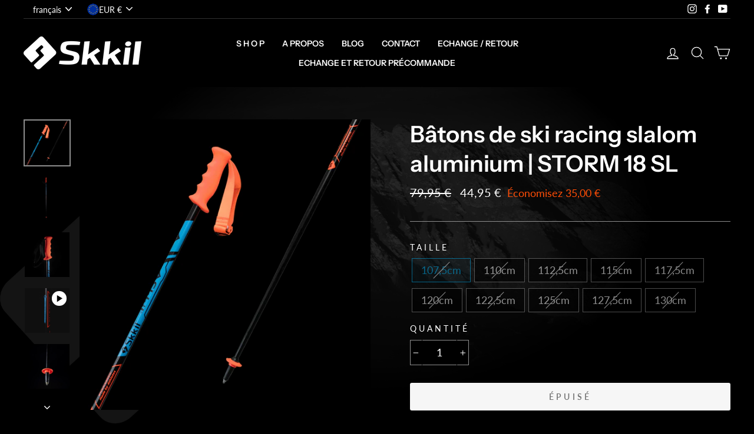

--- FILE ---
content_type: text/html; charset=utf-8
request_url: https://www.skkil.com/products/storm-18-sl
body_size: 35669
content:
<!doctype html>
<html class="no-js" lang="fr">
<head>
  <meta charset="utf-8">
  <meta http-equiv="X-UA-Compatible" content="IE=edge,chrome=1">
  <meta name="viewport" content="width=device-width,initial-scale=1">
  <meta name="theme-color" content="#00aeef">
  <link rel="canonical" href="https://www.skkil.com/products/storm-18-sl">
  <link rel="canonical" href="https://www.skkil.com/products/storm-18-sl">
  <link rel="preconnect" href="https://cdn.shopify.com">
  <link rel="preconnect" href="https://fonts.shopifycdn.com">
  <link rel="dns-prefetch" href="https://productreviews.shopifycdn.com">
  <link rel="dns-prefetch" href="https://ajax.googleapis.com">
  <link rel="dns-prefetch" href="https://maps.googleapis.com">
  <link rel="dns-prefetch" href="https://maps.gstatic.com"><link rel="shortcut icon" href="//www.skkil.com/cdn/shop/files/favicon_32x32.png?v=1613546034" type="image/png" /><title>Bâtons de ski racing droits slalom en compétition | STORM 18 SL
&ndash; SKKIL
</title>
<meta name="description" content="Bâtons slalom en aluminium Zicral 18 mm pour la compétition en slalom ski alpin. Bâtons de ski racing de haute qualité, en aluminum de qualité aéronautique."><meta property="og:site_name" content="SKKIL">
  <meta property="og:url" content="https://www.skkil.com/products/storm-18-sl">
  <meta property="og:title" content="Bâtons de ski racing slalom aluminium | STORM 18 SL">
  <meta property="og:type" content="product">
  <meta property="og:description" content="Bâtons slalom en aluminium Zicral 18 mm pour la compétition en slalom ski alpin. Bâtons de ski racing de haute qualité, en aluminum de qualité aéronautique."><meta property="og:image" content="http://www.skkil.com/cdn/shop/products/SKKIL-ski-racing-poles-adult-slalom-SL_1200x1200.png?v=1632930742"><meta property="og:image" content="http://www.skkil.com/cdn/shop/products/SKKIL-SKI-RACING-POLES-SLALOM_1200x1200.jpg?v=1632930811"><meta property="og:image" content="http://www.skkil.com/cdn/shop/products/SKKIL-BATONS-SKI-SLALOM-RACING-POIGNEE_1200x1200.jpg?v=1632930811">
  <meta property="og:image:secure_url" content="https://www.skkil.com/cdn/shop/products/SKKIL-ski-racing-poles-adult-slalom-SL_1200x1200.png?v=1632930742"><meta property="og:image:secure_url" content="https://www.skkil.com/cdn/shop/products/SKKIL-SKI-RACING-POLES-SLALOM_1200x1200.jpg?v=1632930811"><meta property="og:image:secure_url" content="https://www.skkil.com/cdn/shop/products/SKKIL-BATONS-SKI-SLALOM-RACING-POIGNEE_1200x1200.jpg?v=1632930811">
  <meta name="twitter:site" content="@">
  <meta name="twitter:card" content="summary_large_image">
  <meta name="twitter:title" content="Bâtons de ski racing slalom aluminium | STORM 18 SL">
  <meta name="twitter:description" content="Bâtons slalom en aluminium Zicral 18 mm pour la compétition en slalom ski alpin. Bâtons de ski racing de haute qualité, en aluminum de qualité aéronautique.">
<style data-shopify>@font-face {
  font-family: "Instrument Sans";
  font-weight: 600;
  font-style: normal;
  font-display: swap;
  src: url("//www.skkil.com/cdn/fonts/instrument_sans/instrumentsans_n6.27dc66245013a6f7f317d383a3cc9a0c347fb42d.woff2") format("woff2"),
       url("//www.skkil.com/cdn/fonts/instrument_sans/instrumentsans_n6.1a71efbeeb140ec495af80aad612ad55e19e6d0e.woff") format("woff");
}

  @font-face {
  font-family: Lato;
  font-weight: 400;
  font-style: normal;
  font-display: swap;
  src: url("//www.skkil.com/cdn/fonts/lato/lato_n4.c3b93d431f0091c8be23185e15c9d1fee1e971c5.woff2") format("woff2"),
       url("//www.skkil.com/cdn/fonts/lato/lato_n4.d5c00c781efb195594fd2fd4ad04f7882949e327.woff") format("woff");
}


  @font-face {
  font-family: Lato;
  font-weight: 600;
  font-style: normal;
  font-display: swap;
  src: url("//www.skkil.com/cdn/fonts/lato/lato_n6.38d0e3b23b74a60f769c51d1df73fac96c580d59.woff2") format("woff2"),
       url("//www.skkil.com/cdn/fonts/lato/lato_n6.3365366161bdcc36a3f97cfbb23954d8c4bf4079.woff") format("woff");
}

  @font-face {
  font-family: Lato;
  font-weight: 400;
  font-style: italic;
  font-display: swap;
  src: url("//www.skkil.com/cdn/fonts/lato/lato_i4.09c847adc47c2fefc3368f2e241a3712168bc4b6.woff2") format("woff2"),
       url("//www.skkil.com/cdn/fonts/lato/lato_i4.3c7d9eb6c1b0a2bf62d892c3ee4582b016d0f30c.woff") format("woff");
}

  @font-face {
  font-family: Lato;
  font-weight: 600;
  font-style: italic;
  font-display: swap;
  src: url("//www.skkil.com/cdn/fonts/lato/lato_i6.ab357ee5069e0603c2899b31e2b8ae84c4a42a48.woff2") format("woff2"),
       url("//www.skkil.com/cdn/fonts/lato/lato_i6.3164fed79d7d987c1390528781c7c2f59ac7a746.woff") format("woff");
}

</style><link href="//www.skkil.com/cdn/shop/t/23/assets/theme.scss.css?v=56995305650878561651759332953" rel="stylesheet" type="text/css" media="all" />

  <script>
    document.documentElement.className = document.documentElement.className.replace('no-js', 'js');

    window.theme = window.theme || {};
    theme.routes = {
      cart: "/cart",
      cartAdd: "/cart/add.js",
      cartChange: "/cart/change"
    };
    theme.strings = {
      soldOut: "Épuisé",
      unavailable: "Non disponible",
      stockLabel: "[count] en stock",
      willNotShipUntil: "Sera expédié après [date]",
      willBeInStockAfter: "Sera en stock à compter de [date]",
      waitingForStock: "Inventaire sur le chemin",
      savePrice: "Économisez [saved_amount]",
      cartEmpty: "Votre panier est vide.",
      cartTermsConfirmation: "Vous devez accepter les conditions générales de vente pour valider la commande."
    };
    theme.settings = {
      dynamicVariantsEnable: true,
      dynamicVariantType: "button",
      cartType: "drawer",
      moneyFormat: "{{amount_with_comma_separator}} €",
      saveType: "dollar",
      recentlyViewedEnabled: false,
      predictiveSearch: true,
      predictiveSearchType: "product,article,page,collection",
      inventoryThreshold: 4,
      quickView: false,
      themeName: 'Impulse',
      themeVersion: "3.4.0"
    };
  </script>

  <script>window.performance && window.performance.mark && window.performance.mark('shopify.content_for_header.start');</script><meta name="google-site-verification" content="zosM8U9kaRbNmv_sfBD5lovEIhZlqBkHiBsvsAi_TDQ">
<meta id="shopify-digital-wallet" name="shopify-digital-wallet" content="/48043163797/digital_wallets/dialog">
<meta name="shopify-checkout-api-token" content="69386edada4ee3c016c424ccddbb3051">
<meta id="in-context-paypal-metadata" data-shop-id="48043163797" data-venmo-supported="false" data-environment="production" data-locale="fr_FR" data-paypal-v4="true" data-currency="EUR">
<link rel="alternate" hreflang="x-default" href="https://www.skkil.com/products/storm-18-sl">
<link rel="alternate" hreflang="fr" href="https://www.skkil.com/products/storm-18-sl">
<link rel="alternate" hreflang="es" href="https://www.skkil.com/es/products/storm-18-sl">
<link rel="alternate" hreflang="it" href="https://www.skkil.com/it/products/storm-18-sl">
<link rel="alternate" hreflang="de" href="https://www.skkil.com/de/products/storm-18-sl">
<link rel="alternate" hreflang="en" href="https://www.skkil.com/en/products/storm-18-sl">
<link rel="alternate" hreflang="fr-DE" href="https://www.skkil.com/fr-eu/products/storm-18-sl">
<link rel="alternate" hreflang="de-DE" href="https://www.skkil.com/de-eu/products/storm-18-sl">
<link rel="alternate" hreflang="en-DE" href="https://www.skkil.com/en-eu/products/storm-18-sl">
<link rel="alternate" hreflang="fr-ES" href="https://www.skkil.com/fr-eu/products/storm-18-sl">
<link rel="alternate" hreflang="de-ES" href="https://www.skkil.com/de-eu/products/storm-18-sl">
<link rel="alternate" hreflang="en-ES" href="https://www.skkil.com/en-eu/products/storm-18-sl">
<link rel="alternate" hreflang="it-IT" href="https://www.skkil.com/it-it/products/storm-18-sl">
<link rel="alternate" hreflang="fr-IT" href="https://www.skkil.com/fr-it/products/storm-18-sl">
<link rel="alternate" hreflang="en-IT" href="https://www.skkil.com/en-it/products/storm-18-sl">
<link rel="alternate" hreflang="de-IT" href="https://www.skkil.com/de-it/products/storm-18-sl">
<link rel="alternate" hreflang="en-US" href="https://www.skkil.com/en-us/products/storm-18-sl">
<link rel="alternate" hreflang="it-US" href="https://www.skkil.com/it-us/products/storm-18-sl">
<link rel="alternate" hreflang="es-US" href="https://www.skkil.com/es-us/products/storm-18-sl">
<link rel="alternate" hreflang="de-US" href="https://www.skkil.com/de-us/products/storm-18-sl">
<link rel="alternate" hreflang="fr-US" href="https://www.skkil.com/fr-us/products/storm-18-sl">
<link rel="alternate" hreflang="en-CA" href="https://www.skkil.com/en-ca/products/storm-18-sl">
<link rel="alternate" hreflang="de-CA" href="https://www.skkil.com/de-ca/products/storm-18-sl">
<link rel="alternate" hreflang="it-CA" href="https://www.skkil.com/it-ca/products/storm-18-sl">
<link rel="alternate" hreflang="es-CA" href="https://www.skkil.com/es-ca/products/storm-18-sl">
<link rel="alternate" hreflang="fr-CA" href="https://www.skkil.com/fr-ca/products/storm-18-sl">
<link rel="alternate" hreflang="en-GB" href="https://www.skkil.com/en-gb/products/storm-18-sl">
<link rel="alternate" hreflang="fr-GB" href="https://www.skkil.com/fr-gb/products/storm-18-sl">
<link rel="alternate" hreflang="es-GB" href="https://www.skkil.com/es-gb/products/storm-18-sl">
<link rel="alternate" hreflang="it-GB" href="https://www.skkil.com/it-gb/products/storm-18-sl">
<link rel="alternate" hreflang="de-GB" href="https://www.skkil.com/de-gb/products/storm-18-sl">
<link rel="alternate" hreflang="en-SE" href="https://www.skkil.com/en-se/products/storm-18-sl">
<link rel="alternate" hreflang="es-SE" href="https://www.skkil.com/es-se/products/storm-18-sl">
<link rel="alternate" hreflang="it-SE" href="https://www.skkil.com/it-se/products/storm-18-sl">
<link rel="alternate" hreflang="de-SE" href="https://www.skkil.com/de-se/products/storm-18-sl">
<link rel="alternate" hreflang="fr-SE" href="https://www.skkil.com/fr-se/products/storm-18-sl">
<link rel="alternate" hreflang="de-CH" href="https://www.skkil.com/de-ch/products/storm-18-sl">
<link rel="alternate" hreflang="es-CH" href="https://www.skkil.com/es-ch/products/storm-18-sl">
<link rel="alternate" hreflang="it-CH" href="https://www.skkil.com/it-ch/products/storm-18-sl">
<link rel="alternate" hreflang="en-CH" href="https://www.skkil.com/en-ch/products/storm-18-sl">
<link rel="alternate" hreflang="fr-CH" href="https://www.skkil.com/fr-ch/products/storm-18-sl">
<link rel="alternate" type="application/json+oembed" href="https://www.skkil.com/products/storm-18-sl.oembed">
<script async="async" src="/checkouts/internal/preloads.js?locale=fr-FR"></script>
<link rel="preconnect" href="https://shop.app" crossorigin="anonymous">
<script async="async" src="https://shop.app/checkouts/internal/preloads.js?locale=fr-FR&shop_id=48043163797" crossorigin="anonymous"></script>
<script id="apple-pay-shop-capabilities" type="application/json">{"shopId":48043163797,"countryCode":"FR","currencyCode":"EUR","merchantCapabilities":["supports3DS"],"merchantId":"gid:\/\/shopify\/Shop\/48043163797","merchantName":"SKKIL","requiredBillingContactFields":["postalAddress","email","phone"],"requiredShippingContactFields":["postalAddress","email","phone"],"shippingType":"shipping","supportedNetworks":["visa","masterCard","amex","maestro"],"total":{"type":"pending","label":"SKKIL","amount":"1.00"},"shopifyPaymentsEnabled":true,"supportsSubscriptions":true}</script>
<script id="shopify-features" type="application/json">{"accessToken":"69386edada4ee3c016c424ccddbb3051","betas":["rich-media-storefront-analytics"],"domain":"www.skkil.com","predictiveSearch":true,"shopId":48043163797,"locale":"fr"}</script>
<script>var Shopify = Shopify || {};
Shopify.shop = "skkil-eu.myshopify.com";
Shopify.locale = "fr";
Shopify.currency = {"active":"EUR","rate":"1.0"};
Shopify.country = "FR";
Shopify.theme = {"name":"skkil.com\/master","id":131148284086,"schema_name":"Impulse","schema_version":"3.4.0","theme_store_id":null,"role":"main"};
Shopify.theme.handle = "null";
Shopify.theme.style = {"id":null,"handle":null};
Shopify.cdnHost = "www.skkil.com/cdn";
Shopify.routes = Shopify.routes || {};
Shopify.routes.root = "/";</script>
<script type="module">!function(o){(o.Shopify=o.Shopify||{}).modules=!0}(window);</script>
<script>!function(o){function n(){var o=[];function n(){o.push(Array.prototype.slice.apply(arguments))}return n.q=o,n}var t=o.Shopify=o.Shopify||{};t.loadFeatures=n(),t.autoloadFeatures=n()}(window);</script>
<script>
  window.ShopifyPay = window.ShopifyPay || {};
  window.ShopifyPay.apiHost = "shop.app\/pay";
  window.ShopifyPay.redirectState = null;
</script>
<script id="shop-js-analytics" type="application/json">{"pageType":"product"}</script>
<script defer="defer" async type="module" src="//www.skkil.com/cdn/shopifycloud/shop-js/modules/v2/client.init-shop-cart-sync_BcDpqI9l.fr.esm.js"></script>
<script defer="defer" async type="module" src="//www.skkil.com/cdn/shopifycloud/shop-js/modules/v2/chunk.common_a1Rf5Dlz.esm.js"></script>
<script defer="defer" async type="module" src="//www.skkil.com/cdn/shopifycloud/shop-js/modules/v2/chunk.modal_Djra7sW9.esm.js"></script>
<script type="module">
  await import("//www.skkil.com/cdn/shopifycloud/shop-js/modules/v2/client.init-shop-cart-sync_BcDpqI9l.fr.esm.js");
await import("//www.skkil.com/cdn/shopifycloud/shop-js/modules/v2/chunk.common_a1Rf5Dlz.esm.js");
await import("//www.skkil.com/cdn/shopifycloud/shop-js/modules/v2/chunk.modal_Djra7sW9.esm.js");

  window.Shopify.SignInWithShop?.initShopCartSync?.({"fedCMEnabled":true,"windoidEnabled":true});

</script>
<script>
  window.Shopify = window.Shopify || {};
  if (!window.Shopify.featureAssets) window.Shopify.featureAssets = {};
  window.Shopify.featureAssets['shop-js'] = {"shop-cart-sync":["modules/v2/client.shop-cart-sync_BLrx53Hf.fr.esm.js","modules/v2/chunk.common_a1Rf5Dlz.esm.js","modules/v2/chunk.modal_Djra7sW9.esm.js"],"init-fed-cm":["modules/v2/client.init-fed-cm_C8SUwJ8U.fr.esm.js","modules/v2/chunk.common_a1Rf5Dlz.esm.js","modules/v2/chunk.modal_Djra7sW9.esm.js"],"shop-cash-offers":["modules/v2/client.shop-cash-offers_BBp_MjBM.fr.esm.js","modules/v2/chunk.common_a1Rf5Dlz.esm.js","modules/v2/chunk.modal_Djra7sW9.esm.js"],"shop-login-button":["modules/v2/client.shop-login-button_Dw6kG_iO.fr.esm.js","modules/v2/chunk.common_a1Rf5Dlz.esm.js","modules/v2/chunk.modal_Djra7sW9.esm.js"],"pay-button":["modules/v2/client.pay-button_BJDaAh68.fr.esm.js","modules/v2/chunk.common_a1Rf5Dlz.esm.js","modules/v2/chunk.modal_Djra7sW9.esm.js"],"shop-button":["modules/v2/client.shop-button_DBWL94V3.fr.esm.js","modules/v2/chunk.common_a1Rf5Dlz.esm.js","modules/v2/chunk.modal_Djra7sW9.esm.js"],"avatar":["modules/v2/client.avatar_BTnouDA3.fr.esm.js"],"init-windoid":["modules/v2/client.init-windoid_77FSIiws.fr.esm.js","modules/v2/chunk.common_a1Rf5Dlz.esm.js","modules/v2/chunk.modal_Djra7sW9.esm.js"],"init-shop-for-new-customer-accounts":["modules/v2/client.init-shop-for-new-customer-accounts_QoC3RJm9.fr.esm.js","modules/v2/client.shop-login-button_Dw6kG_iO.fr.esm.js","modules/v2/chunk.common_a1Rf5Dlz.esm.js","modules/v2/chunk.modal_Djra7sW9.esm.js"],"init-shop-email-lookup-coordinator":["modules/v2/client.init-shop-email-lookup-coordinator_D4ioGzPw.fr.esm.js","modules/v2/chunk.common_a1Rf5Dlz.esm.js","modules/v2/chunk.modal_Djra7sW9.esm.js"],"init-shop-cart-sync":["modules/v2/client.init-shop-cart-sync_BcDpqI9l.fr.esm.js","modules/v2/chunk.common_a1Rf5Dlz.esm.js","modules/v2/chunk.modal_Djra7sW9.esm.js"],"shop-toast-manager":["modules/v2/client.shop-toast-manager_B-eIbpHW.fr.esm.js","modules/v2/chunk.common_a1Rf5Dlz.esm.js","modules/v2/chunk.modal_Djra7sW9.esm.js"],"init-customer-accounts":["modules/v2/client.init-customer-accounts_BcBSUbIK.fr.esm.js","modules/v2/client.shop-login-button_Dw6kG_iO.fr.esm.js","modules/v2/chunk.common_a1Rf5Dlz.esm.js","modules/v2/chunk.modal_Djra7sW9.esm.js"],"init-customer-accounts-sign-up":["modules/v2/client.init-customer-accounts-sign-up_DvG__VHD.fr.esm.js","modules/v2/client.shop-login-button_Dw6kG_iO.fr.esm.js","modules/v2/chunk.common_a1Rf5Dlz.esm.js","modules/v2/chunk.modal_Djra7sW9.esm.js"],"shop-follow-button":["modules/v2/client.shop-follow-button_Dnx6fDH9.fr.esm.js","modules/v2/chunk.common_a1Rf5Dlz.esm.js","modules/v2/chunk.modal_Djra7sW9.esm.js"],"checkout-modal":["modules/v2/client.checkout-modal_BDH3MUqJ.fr.esm.js","modules/v2/chunk.common_a1Rf5Dlz.esm.js","modules/v2/chunk.modal_Djra7sW9.esm.js"],"shop-login":["modules/v2/client.shop-login_CV9Paj8R.fr.esm.js","modules/v2/chunk.common_a1Rf5Dlz.esm.js","modules/v2/chunk.modal_Djra7sW9.esm.js"],"lead-capture":["modules/v2/client.lead-capture_DGQOTB4e.fr.esm.js","modules/v2/chunk.common_a1Rf5Dlz.esm.js","modules/v2/chunk.modal_Djra7sW9.esm.js"],"payment-terms":["modules/v2/client.payment-terms_BQYK7nq4.fr.esm.js","modules/v2/chunk.common_a1Rf5Dlz.esm.js","modules/v2/chunk.modal_Djra7sW9.esm.js"]};
</script>
<script>(function() {
  var isLoaded = false;
  function asyncLoad() {
    if (isLoaded) return;
    isLoaded = true;
    var urls = ["https:\/\/maps.boxtal.com\/api\/v2\/maps-shopify\/script.js?shopId=62188\u0026shop=skkil-eu.myshopify.com","https:\/\/maps.boxtal.com\/api\/v2\/maps-shopify\/script.js?shopId=62188\u0026shop=skkil-eu.myshopify.com","https:\/\/maps.boxtal.com\/api\/v2\/maps-shopify\/script.js?shopId=62188\u0026shop=skkil-eu.myshopify.com","https:\/\/maps.boxtal.com\/api\/v2\/maps-shopify\/script.js?shopId=62188\u0026shop=skkil-eu.myshopify.com","https:\/\/maps.boxtal.com\/api\/v2\/maps-shopify\/script.js?shopId=62188\u0026shop=skkil-eu.myshopify.com","https:\/\/maps.boxtal.com\/api\/v2\/maps-shopify\/script.js?shopId=62188\u0026shop=skkil-eu.myshopify.com","https:\/\/maps.boxtal.com\/api\/v2\/maps-shopify\/script.js?shopId=62188\u0026shop=skkil-eu.myshopify.com","https:\/\/static.klaviyo.com\/onsite\/js\/klaviyo.js?company_id=VTFk42\u0026shop=skkil-eu.myshopify.com","https:\/\/static.klaviyo.com\/onsite\/js\/klaviyo.js?company_id=VTFk42\u0026shop=skkil-eu.myshopify.com"];
    for (var i = 0; i < urls.length; i++) {
      var s = document.createElement('script');
      s.type = 'text/javascript';
      s.async = true;
      s.src = urls[i];
      var x = document.getElementsByTagName('script')[0];
      x.parentNode.insertBefore(s, x);
    }
  };
  if(window.attachEvent) {
    window.attachEvent('onload', asyncLoad);
  } else {
    window.addEventListener('load', asyncLoad, false);
  }
})();</script>
<script id="__st">var __st={"a":48043163797,"offset":3600,"reqid":"046b6674-cdc6-47a7-ade9-ef01d78982ff-1769267909","pageurl":"www.skkil.com\/products\/storm-18-sl","u":"b5f4383a85e7","p":"product","rtyp":"product","rid":6039539974326};</script>
<script>window.ShopifyPaypalV4VisibilityTracking = true;</script>
<script id="captcha-bootstrap">!function(){'use strict';const t='contact',e='account',n='new_comment',o=[[t,t],['blogs',n],['comments',n],[t,'customer']],c=[[e,'customer_login'],[e,'guest_login'],[e,'recover_customer_password'],[e,'create_customer']],r=t=>t.map((([t,e])=>`form[action*='/${t}']:not([data-nocaptcha='true']) input[name='form_type'][value='${e}']`)).join(','),a=t=>()=>t?[...document.querySelectorAll(t)].map((t=>t.form)):[];function s(){const t=[...o],e=r(t);return a(e)}const i='password',u='form_key',d=['recaptcha-v3-token','g-recaptcha-response','h-captcha-response',i],f=()=>{try{return window.sessionStorage}catch{return}},m='__shopify_v',_=t=>t.elements[u];function p(t,e,n=!1){try{const o=window.sessionStorage,c=JSON.parse(o.getItem(e)),{data:r}=function(t){const{data:e,action:n}=t;return t[m]||n?{data:e,action:n}:{data:t,action:n}}(c);for(const[e,n]of Object.entries(r))t.elements[e]&&(t.elements[e].value=n);n&&o.removeItem(e)}catch(o){console.error('form repopulation failed',{error:o})}}const l='form_type',E='cptcha';function T(t){t.dataset[E]=!0}const w=window,h=w.document,L='Shopify',v='ce_forms',y='captcha';let A=!1;((t,e)=>{const n=(g='f06e6c50-85a8-45c8-87d0-21a2b65856fe',I='https://cdn.shopify.com/shopifycloud/storefront-forms-hcaptcha/ce_storefront_forms_captcha_hcaptcha.v1.5.2.iife.js',D={infoText:'Protégé par hCaptcha',privacyText:'Confidentialité',termsText:'Conditions'},(t,e,n)=>{const o=w[L][v],c=o.bindForm;if(c)return c(t,g,e,D).then(n);var r;o.q.push([[t,g,e,D],n]),r=I,A||(h.body.append(Object.assign(h.createElement('script'),{id:'captcha-provider',async:!0,src:r})),A=!0)});var g,I,D;w[L]=w[L]||{},w[L][v]=w[L][v]||{},w[L][v].q=[],w[L][y]=w[L][y]||{},w[L][y].protect=function(t,e){n(t,void 0,e),T(t)},Object.freeze(w[L][y]),function(t,e,n,w,h,L){const[v,y,A,g]=function(t,e,n){const i=e?o:[],u=t?c:[],d=[...i,...u],f=r(d),m=r(i),_=r(d.filter((([t,e])=>n.includes(e))));return[a(f),a(m),a(_),s()]}(w,h,L),I=t=>{const e=t.target;return e instanceof HTMLFormElement?e:e&&e.form},D=t=>v().includes(t);t.addEventListener('submit',(t=>{const e=I(t);if(!e)return;const n=D(e)&&!e.dataset.hcaptchaBound&&!e.dataset.recaptchaBound,o=_(e),c=g().includes(e)&&(!o||!o.value);(n||c)&&t.preventDefault(),c&&!n&&(function(t){try{if(!f())return;!function(t){const e=f();if(!e)return;const n=_(t);if(!n)return;const o=n.value;o&&e.removeItem(o)}(t);const e=Array.from(Array(32),(()=>Math.random().toString(36)[2])).join('');!function(t,e){_(t)||t.append(Object.assign(document.createElement('input'),{type:'hidden',name:u})),t.elements[u].value=e}(t,e),function(t,e){const n=f();if(!n)return;const o=[...t.querySelectorAll(`input[type='${i}']`)].map((({name:t})=>t)),c=[...d,...o],r={};for(const[a,s]of new FormData(t).entries())c.includes(a)||(r[a]=s);n.setItem(e,JSON.stringify({[m]:1,action:t.action,data:r}))}(t,e)}catch(e){console.error('failed to persist form',e)}}(e),e.submit())}));const S=(t,e)=>{t&&!t.dataset[E]&&(n(t,e.some((e=>e===t))),T(t))};for(const o of['focusin','change'])t.addEventListener(o,(t=>{const e=I(t);D(e)&&S(e,y())}));const B=e.get('form_key'),M=e.get(l),P=B&&M;t.addEventListener('DOMContentLoaded',(()=>{const t=y();if(P)for(const e of t)e.elements[l].value===M&&p(e,B);[...new Set([...A(),...v().filter((t=>'true'===t.dataset.shopifyCaptcha))])].forEach((e=>S(e,t)))}))}(h,new URLSearchParams(w.location.search),n,t,e,['guest_login'])})(!0,!0)}();</script>
<script integrity="sha256-4kQ18oKyAcykRKYeNunJcIwy7WH5gtpwJnB7kiuLZ1E=" data-source-attribution="shopify.loadfeatures" defer="defer" src="//www.skkil.com/cdn/shopifycloud/storefront/assets/storefront/load_feature-a0a9edcb.js" crossorigin="anonymous"></script>
<script crossorigin="anonymous" defer="defer" src="//www.skkil.com/cdn/shopifycloud/storefront/assets/shopify_pay/storefront-65b4c6d7.js?v=20250812"></script>
<script data-source-attribution="shopify.dynamic_checkout.dynamic.init">var Shopify=Shopify||{};Shopify.PaymentButton=Shopify.PaymentButton||{isStorefrontPortableWallets:!0,init:function(){window.Shopify.PaymentButton.init=function(){};var t=document.createElement("script");t.src="https://www.skkil.com/cdn/shopifycloud/portable-wallets/latest/portable-wallets.fr.js",t.type="module",document.head.appendChild(t)}};
</script>
<script data-source-attribution="shopify.dynamic_checkout.buyer_consent">
  function portableWalletsHideBuyerConsent(e){var t=document.getElementById("shopify-buyer-consent"),n=document.getElementById("shopify-subscription-policy-button");t&&n&&(t.classList.add("hidden"),t.setAttribute("aria-hidden","true"),n.removeEventListener("click",e))}function portableWalletsShowBuyerConsent(e){var t=document.getElementById("shopify-buyer-consent"),n=document.getElementById("shopify-subscription-policy-button");t&&n&&(t.classList.remove("hidden"),t.removeAttribute("aria-hidden"),n.addEventListener("click",e))}window.Shopify?.PaymentButton&&(window.Shopify.PaymentButton.hideBuyerConsent=portableWalletsHideBuyerConsent,window.Shopify.PaymentButton.showBuyerConsent=portableWalletsShowBuyerConsent);
</script>
<script data-source-attribution="shopify.dynamic_checkout.cart.bootstrap">document.addEventListener("DOMContentLoaded",(function(){function t(){return document.querySelector("shopify-accelerated-checkout-cart, shopify-accelerated-checkout")}if(t())Shopify.PaymentButton.init();else{new MutationObserver((function(e,n){t()&&(Shopify.PaymentButton.init(),n.disconnect())})).observe(document.body,{childList:!0,subtree:!0})}}));
</script>
<script id='scb4127' type='text/javascript' async='' src='https://www.skkil.com/cdn/shopifycloud/privacy-banner/storefront-banner.js'></script><link id="shopify-accelerated-checkout-styles" rel="stylesheet" media="screen" href="https://www.skkil.com/cdn/shopifycloud/portable-wallets/latest/accelerated-checkout-backwards-compat.css" crossorigin="anonymous">
<style id="shopify-accelerated-checkout-cart">
        #shopify-buyer-consent {
  margin-top: 1em;
  display: inline-block;
  width: 100%;
}

#shopify-buyer-consent.hidden {
  display: none;
}

#shopify-subscription-policy-button {
  background: none;
  border: none;
  padding: 0;
  text-decoration: underline;
  font-size: inherit;
  cursor: pointer;
}

#shopify-subscription-policy-button::before {
  box-shadow: none;
}

      </style>

<script>window.performance && window.performance.mark && window.performance.mark('shopify.content_for_header.end');</script>

<script src="//www.skkil.com/cdn/shop/t/23/assets/vendor-scripts-v7.js?v=12584200092654607731662975253" defer="defer"></script><link rel="preload" as="style" href="//www.skkil.com/cdn/shop/t/23/assets/currency-flags.css?v=75482696549506390791662975249" onload="this.onload=null;this.rel='stylesheet'">
    <noscript><link rel="stylesheet" href="//www.skkil.com/cdn/shop/t/23/assets/currency-flags.css?v=75482696549506390791662975249"></noscript><script src="//www.skkil.com/cdn/shop/t/23/assets/theme.js?v=123525385441238533941662975248" defer="defer"></script><link href="https://monorail-edge.shopifysvc.com" rel="dns-prefetch">
<script>(function(){if ("sendBeacon" in navigator && "performance" in window) {try {var session_token_from_headers = performance.getEntriesByType('navigation')[0].serverTiming.find(x => x.name == '_s').description;} catch {var session_token_from_headers = undefined;}var session_cookie_matches = document.cookie.match(/_shopify_s=([^;]*)/);var session_token_from_cookie = session_cookie_matches && session_cookie_matches.length === 2 ? session_cookie_matches[1] : "";var session_token = session_token_from_headers || session_token_from_cookie || "";function handle_abandonment_event(e) {var entries = performance.getEntries().filter(function(entry) {return /monorail-edge.shopifysvc.com/.test(entry.name);});if (!window.abandonment_tracked && entries.length === 0) {window.abandonment_tracked = true;var currentMs = Date.now();var navigation_start = performance.timing.navigationStart;var payload = {shop_id: 48043163797,url: window.location.href,navigation_start,duration: currentMs - navigation_start,session_token,page_type: "product"};window.navigator.sendBeacon("https://monorail-edge.shopifysvc.com/v1/produce", JSON.stringify({schema_id: "online_store_buyer_site_abandonment/1.1",payload: payload,metadata: {event_created_at_ms: currentMs,event_sent_at_ms: currentMs}}));}}window.addEventListener('pagehide', handle_abandonment_event);}}());</script>
<script id="web-pixels-manager-setup">(function e(e,d,r,n,o){if(void 0===o&&(o={}),!Boolean(null===(a=null===(i=window.Shopify)||void 0===i?void 0:i.analytics)||void 0===a?void 0:a.replayQueue)){var i,a;window.Shopify=window.Shopify||{};var t=window.Shopify;t.analytics=t.analytics||{};var s=t.analytics;s.replayQueue=[],s.publish=function(e,d,r){return s.replayQueue.push([e,d,r]),!0};try{self.performance.mark("wpm:start")}catch(e){}var l=function(){var e={modern:/Edge?\/(1{2}[4-9]|1[2-9]\d|[2-9]\d{2}|\d{4,})\.\d+(\.\d+|)|Firefox\/(1{2}[4-9]|1[2-9]\d|[2-9]\d{2}|\d{4,})\.\d+(\.\d+|)|Chrom(ium|e)\/(9{2}|\d{3,})\.\d+(\.\d+|)|(Maci|X1{2}).+ Version\/(15\.\d+|(1[6-9]|[2-9]\d|\d{3,})\.\d+)([,.]\d+|)( \(\w+\)|)( Mobile\/\w+|) Safari\/|Chrome.+OPR\/(9{2}|\d{3,})\.\d+\.\d+|(CPU[ +]OS|iPhone[ +]OS|CPU[ +]iPhone|CPU IPhone OS|CPU iPad OS)[ +]+(15[._]\d+|(1[6-9]|[2-9]\d|\d{3,})[._]\d+)([._]\d+|)|Android:?[ /-](13[3-9]|1[4-9]\d|[2-9]\d{2}|\d{4,})(\.\d+|)(\.\d+|)|Android.+Firefox\/(13[5-9]|1[4-9]\d|[2-9]\d{2}|\d{4,})\.\d+(\.\d+|)|Android.+Chrom(ium|e)\/(13[3-9]|1[4-9]\d|[2-9]\d{2}|\d{4,})\.\d+(\.\d+|)|SamsungBrowser\/([2-9]\d|\d{3,})\.\d+/,legacy:/Edge?\/(1[6-9]|[2-9]\d|\d{3,})\.\d+(\.\d+|)|Firefox\/(5[4-9]|[6-9]\d|\d{3,})\.\d+(\.\d+|)|Chrom(ium|e)\/(5[1-9]|[6-9]\d|\d{3,})\.\d+(\.\d+|)([\d.]+$|.*Safari\/(?![\d.]+ Edge\/[\d.]+$))|(Maci|X1{2}).+ Version\/(10\.\d+|(1[1-9]|[2-9]\d|\d{3,})\.\d+)([,.]\d+|)( \(\w+\)|)( Mobile\/\w+|) Safari\/|Chrome.+OPR\/(3[89]|[4-9]\d|\d{3,})\.\d+\.\d+|(CPU[ +]OS|iPhone[ +]OS|CPU[ +]iPhone|CPU IPhone OS|CPU iPad OS)[ +]+(10[._]\d+|(1[1-9]|[2-9]\d|\d{3,})[._]\d+)([._]\d+|)|Android:?[ /-](13[3-9]|1[4-9]\d|[2-9]\d{2}|\d{4,})(\.\d+|)(\.\d+|)|Mobile Safari.+OPR\/([89]\d|\d{3,})\.\d+\.\d+|Android.+Firefox\/(13[5-9]|1[4-9]\d|[2-9]\d{2}|\d{4,})\.\d+(\.\d+|)|Android.+Chrom(ium|e)\/(13[3-9]|1[4-9]\d|[2-9]\d{2}|\d{4,})\.\d+(\.\d+|)|Android.+(UC? ?Browser|UCWEB|U3)[ /]?(15\.([5-9]|\d{2,})|(1[6-9]|[2-9]\d|\d{3,})\.\d+)\.\d+|SamsungBrowser\/(5\.\d+|([6-9]|\d{2,})\.\d+)|Android.+MQ{2}Browser\/(14(\.(9|\d{2,})|)|(1[5-9]|[2-9]\d|\d{3,})(\.\d+|))(\.\d+|)|K[Aa][Ii]OS\/(3\.\d+|([4-9]|\d{2,})\.\d+)(\.\d+|)/},d=e.modern,r=e.legacy,n=navigator.userAgent;return n.match(d)?"modern":n.match(r)?"legacy":"unknown"}(),u="modern"===l?"modern":"legacy",c=(null!=n?n:{modern:"",legacy:""})[u],f=function(e){return[e.baseUrl,"/wpm","/b",e.hashVersion,"modern"===e.buildTarget?"m":"l",".js"].join("")}({baseUrl:d,hashVersion:r,buildTarget:u}),m=function(e){var d=e.version,r=e.bundleTarget,n=e.surface,o=e.pageUrl,i=e.monorailEndpoint;return{emit:function(e){var a=e.status,t=e.errorMsg,s=(new Date).getTime(),l=JSON.stringify({metadata:{event_sent_at_ms:s},events:[{schema_id:"web_pixels_manager_load/3.1",payload:{version:d,bundle_target:r,page_url:o,status:a,surface:n,error_msg:t},metadata:{event_created_at_ms:s}}]});if(!i)return console&&console.warn&&console.warn("[Web Pixels Manager] No Monorail endpoint provided, skipping logging."),!1;try{return self.navigator.sendBeacon.bind(self.navigator)(i,l)}catch(e){}var u=new XMLHttpRequest;try{return u.open("POST",i,!0),u.setRequestHeader("Content-Type","text/plain"),u.send(l),!0}catch(e){return console&&console.warn&&console.warn("[Web Pixels Manager] Got an unhandled error while logging to Monorail."),!1}}}}({version:r,bundleTarget:l,surface:e.surface,pageUrl:self.location.href,monorailEndpoint:e.monorailEndpoint});try{o.browserTarget=l,function(e){var d=e.src,r=e.async,n=void 0===r||r,o=e.onload,i=e.onerror,a=e.sri,t=e.scriptDataAttributes,s=void 0===t?{}:t,l=document.createElement("script"),u=document.querySelector("head"),c=document.querySelector("body");if(l.async=n,l.src=d,a&&(l.integrity=a,l.crossOrigin="anonymous"),s)for(var f in s)if(Object.prototype.hasOwnProperty.call(s,f))try{l.dataset[f]=s[f]}catch(e){}if(o&&l.addEventListener("load",o),i&&l.addEventListener("error",i),u)u.appendChild(l);else{if(!c)throw new Error("Did not find a head or body element to append the script");c.appendChild(l)}}({src:f,async:!0,onload:function(){if(!function(){var e,d;return Boolean(null===(d=null===(e=window.Shopify)||void 0===e?void 0:e.analytics)||void 0===d?void 0:d.initialized)}()){var d=window.webPixelsManager.init(e)||void 0;if(d){var r=window.Shopify.analytics;r.replayQueue.forEach((function(e){var r=e[0],n=e[1],o=e[2];d.publishCustomEvent(r,n,o)})),r.replayQueue=[],r.publish=d.publishCustomEvent,r.visitor=d.visitor,r.initialized=!0}}},onerror:function(){return m.emit({status:"failed",errorMsg:"".concat(f," has failed to load")})},sri:function(e){var d=/^sha384-[A-Za-z0-9+/=]+$/;return"string"==typeof e&&d.test(e)}(c)?c:"",scriptDataAttributes:o}),m.emit({status:"loading"})}catch(e){m.emit({status:"failed",errorMsg:(null==e?void 0:e.message)||"Unknown error"})}}})({shopId: 48043163797,storefrontBaseUrl: "https://www.skkil.com",extensionsBaseUrl: "https://extensions.shopifycdn.com/cdn/shopifycloud/web-pixels-manager",monorailEndpoint: "https://monorail-edge.shopifysvc.com/unstable/produce_batch",surface: "storefront-renderer",enabledBetaFlags: ["2dca8a86"],webPixelsConfigList: [{"id":"973996380","configuration":"{\"config\":\"{\\\"pixel_id\\\":\\\"G-3CDZJC1ZYH\\\",\\\"target_country\\\":\\\"FR\\\",\\\"gtag_events\\\":[{\\\"type\\\":\\\"search\\\",\\\"action_label\\\":[\\\"G-3CDZJC1ZYH\\\",\\\"AW-410960992\\\/GM6YCP749PgBEOCI-8MB\\\"]},{\\\"type\\\":\\\"begin_checkout\\\",\\\"action_label\\\":[\\\"G-3CDZJC1ZYH\\\",\\\"AW-410960992\\\/gzr9CPv49PgBEOCI-8MB\\\"]},{\\\"type\\\":\\\"view_item\\\",\\\"action_label\\\":[\\\"G-3CDZJC1ZYH\\\",\\\"AW-410960992\\\/0-ftCP339PgBEOCI-8MB\\\",\\\"MC-ST6N36YTHK\\\"]},{\\\"type\\\":\\\"purchase\\\",\\\"action_label\\\":[\\\"G-3CDZJC1ZYH\\\",\\\"AW-410960992\\\/du8KCPr39PgBEOCI-8MB\\\",\\\"MC-ST6N36YTHK\\\"]},{\\\"type\\\":\\\"page_view\\\",\\\"action_label\\\":[\\\"G-3CDZJC1ZYH\\\",\\\"AW-410960992\\\/rJ0lCPf39PgBEOCI-8MB\\\",\\\"MC-ST6N36YTHK\\\"]},{\\\"type\\\":\\\"add_payment_info\\\",\\\"action_label\\\":[\\\"G-3CDZJC1ZYH\\\",\\\"AW-410960992\\\/b-1ICIH59PgBEOCI-8MB\\\"]},{\\\"type\\\":\\\"add_to_cart\\\",\\\"action_label\\\":[\\\"G-3CDZJC1ZYH\\\",\\\"AW-410960992\\\/WCnWCPj49PgBEOCI-8MB\\\"]}],\\\"enable_monitoring_mode\\\":false}\"}","eventPayloadVersion":"v1","runtimeContext":"OPEN","scriptVersion":"b2a88bafab3e21179ed38636efcd8a93","type":"APP","apiClientId":1780363,"privacyPurposes":[],"dataSharingAdjustments":{"protectedCustomerApprovalScopes":["read_customer_address","read_customer_email","read_customer_name","read_customer_personal_data","read_customer_phone"]}},{"id":"426312028","configuration":"{\"pixel_id\":\"2738151099777234\",\"pixel_type\":\"facebook_pixel\",\"metaapp_system_user_token\":\"-\"}","eventPayloadVersion":"v1","runtimeContext":"OPEN","scriptVersion":"ca16bc87fe92b6042fbaa3acc2fbdaa6","type":"APP","apiClientId":2329312,"privacyPurposes":["ANALYTICS","MARKETING","SALE_OF_DATA"],"dataSharingAdjustments":{"protectedCustomerApprovalScopes":["read_customer_address","read_customer_email","read_customer_name","read_customer_personal_data","read_customer_phone"]}},{"id":"shopify-app-pixel","configuration":"{}","eventPayloadVersion":"v1","runtimeContext":"STRICT","scriptVersion":"0450","apiClientId":"shopify-pixel","type":"APP","privacyPurposes":["ANALYTICS","MARKETING"]},{"id":"shopify-custom-pixel","eventPayloadVersion":"v1","runtimeContext":"LAX","scriptVersion":"0450","apiClientId":"shopify-pixel","type":"CUSTOM","privacyPurposes":["ANALYTICS","MARKETING"]}],isMerchantRequest: false,initData: {"shop":{"name":"SKKIL","paymentSettings":{"currencyCode":"EUR"},"myshopifyDomain":"skkil-eu.myshopify.com","countryCode":"FR","storefrontUrl":"https:\/\/www.skkil.com"},"customer":null,"cart":null,"checkout":null,"productVariants":[{"price":{"amount":44.95,"currencyCode":"EUR"},"product":{"title":"Bâtons de ski racing slalom aluminium | STORM 18 SL","vendor":"Skkil","id":"6039539974326","untranslatedTitle":"Bâtons de ski racing slalom aluminium | STORM 18 SL","url":"\/products\/storm-18-sl","type":"SKI POLES"},"id":"40147071893686","image":{"src":"\/\/www.skkil.com\/cdn\/shop\/products\/SKKIL-ski-racing-poles-adult-slalom-SL.png?v=1632930742"},"sku":"SS18SL-20-107,5","title":"107,5cm","untranslatedTitle":"107,5cm"},{"price":{"amount":44.95,"currencyCode":"EUR"},"product":{"title":"Bâtons de ski racing slalom aluminium | STORM 18 SL","vendor":"Skkil","id":"6039539974326","untranslatedTitle":"Bâtons de ski racing slalom aluminium | STORM 18 SL","url":"\/products\/storm-18-sl","type":"SKI POLES"},"id":"40018850709686","image":{"src":"\/\/www.skkil.com\/cdn\/shop\/products\/SKKIL-ski-racing-poles-adult-slalom-SL.png?v=1632930742"},"sku":"SS18SL-20-110","title":"110cm","untranslatedTitle":"110cm"},{"price":{"amount":64.95,"currencyCode":"EUR"},"product":{"title":"Bâtons de ski racing slalom aluminium | STORM 18 SL","vendor":"Skkil","id":"6039539974326","untranslatedTitle":"Bâtons de ski racing slalom aluminium | STORM 18 SL","url":"\/products\/storm-18-sl","type":"SKI POLES"},"id":"40147072975030","image":{"src":"\/\/www.skkil.com\/cdn\/shop\/products\/SKKIL-ski-racing-poles-adult-slalom-SL.png?v=1632930742"},"sku":"SS18SL-20-112,5","title":"112,5cm","untranslatedTitle":"112,5cm"},{"price":{"amount":64.95,"currencyCode":"EUR"},"product":{"title":"Bâtons de ski racing slalom aluminium | STORM 18 SL","vendor":"Skkil","id":"6039539974326","untranslatedTitle":"Bâtons de ski racing slalom aluminium | STORM 18 SL","url":"\/products\/storm-18-sl","type":"SKI POLES"},"id":"37415000277174","image":{"src":"\/\/www.skkil.com\/cdn\/shop\/products\/SKKIL-ski-racing-poles-adult-slalom-SL.png?v=1632930742"},"sku":"SS18SL-20-115","title":"115cm","untranslatedTitle":"115cm"},{"price":{"amount":64.95,"currencyCode":"EUR"},"product":{"title":"Bâtons de ski racing slalom aluminium | STORM 18 SL","vendor":"Skkil","id":"6039539974326","untranslatedTitle":"Bâtons de ski racing slalom aluminium | STORM 18 SL","url":"\/products\/storm-18-sl","type":"SKI POLES"},"id":"40147081920694","image":{"src":"\/\/www.skkil.com\/cdn\/shop\/products\/SKKIL-ski-racing-poles-adult-slalom-SL.png?v=1632930742"},"sku":"SS18SL-20-117,5","title":"117,5cm","untranslatedTitle":"117,5cm"},{"price":{"amount":64.95,"currencyCode":"EUR"},"product":{"title":"Bâtons de ski racing slalom aluminium | STORM 18 SL","vendor":"Skkil","id":"6039539974326","untranslatedTitle":"Bâtons de ski racing slalom aluminium | STORM 18 SL","url":"\/products\/storm-18-sl","type":"SKI POLES"},"id":"37415000375478","image":{"src":"\/\/www.skkil.com\/cdn\/shop\/products\/SKKIL-ski-racing-poles-adult-slalom-SL.png?v=1632930742"},"sku":"SS18SL-20-120","title":"120cm","untranslatedTitle":"120cm"},{"price":{"amount":64.95,"currencyCode":"EUR"},"product":{"title":"Bâtons de ski racing slalom aluminium | STORM 18 SL","vendor":"Skkil","id":"6039539974326","untranslatedTitle":"Bâtons de ski racing slalom aluminium | STORM 18 SL","url":"\/products\/storm-18-sl","type":"SKI POLES"},"id":"40147083034806","image":{"src":"\/\/www.skkil.com\/cdn\/shop\/products\/SKKIL-ski-racing-poles-adult-slalom-SL.png?v=1632930742"},"sku":"SS18SL-20-122,5","title":"122,5cm","untranslatedTitle":"122,5cm"},{"price":{"amount":64.95,"currencyCode":"EUR"},"product":{"title":"Bâtons de ski racing slalom aluminium | STORM 18 SL","vendor":"Skkil","id":"6039539974326","untranslatedTitle":"Bâtons de ski racing slalom aluminium | STORM 18 SL","url":"\/products\/storm-18-sl","type":"SKI POLES"},"id":"37415000441014","image":{"src":"\/\/www.skkil.com\/cdn\/shop\/products\/SKKIL-ski-racing-poles-adult-slalom-SL.png?v=1632930742"},"sku":"SS18SL-20-125","title":"125cm","untranslatedTitle":"125cm"},{"price":{"amount":64.95,"currencyCode":"EUR"},"product":{"title":"Bâtons de ski racing slalom aluminium | STORM 18 SL","vendor":"Skkil","id":"6039539974326","untranslatedTitle":"Bâtons de ski racing slalom aluminium | STORM 18 SL","url":"\/products\/storm-18-sl","type":"SKI POLES"},"id":"40147087622326","image":{"src":"\/\/www.skkil.com\/cdn\/shop\/products\/SKKIL-ski-racing-poles-adult-slalom-SL.png?v=1632930742"},"sku":"SS18SL-20-127,5","title":"127,5cm","untranslatedTitle":"127,5cm"},{"price":{"amount":64.95,"currencyCode":"EUR"},"product":{"title":"Bâtons de ski racing slalom aluminium | STORM 18 SL","vendor":"Skkil","id":"6039539974326","untranslatedTitle":"Bâtons de ski racing slalom aluminium | STORM 18 SL","url":"\/products\/storm-18-sl","type":"SKI POLES"},"id":"37415000539318","image":{"src":"\/\/www.skkil.com\/cdn\/shop\/products\/SKKIL-ski-racing-poles-adult-slalom-SL.png?v=1632930742"},"sku":"SS18SL-20-130","title":"130cm","untranslatedTitle":"130cm"}],"purchasingCompany":null},},"https://www.skkil.com/cdn","fcfee988w5aeb613cpc8e4bc33m6693e112",{"modern":"","legacy":""},{"shopId":"48043163797","storefrontBaseUrl":"https:\/\/www.skkil.com","extensionBaseUrl":"https:\/\/extensions.shopifycdn.com\/cdn\/shopifycloud\/web-pixels-manager","surface":"storefront-renderer","enabledBetaFlags":"[\"2dca8a86\"]","isMerchantRequest":"false","hashVersion":"fcfee988w5aeb613cpc8e4bc33m6693e112","publish":"custom","events":"[[\"page_viewed\",{}],[\"product_viewed\",{\"productVariant\":{\"price\":{\"amount\":44.95,\"currencyCode\":\"EUR\"},\"product\":{\"title\":\"Bâtons de ski racing slalom aluminium | STORM 18 SL\",\"vendor\":\"Skkil\",\"id\":\"6039539974326\",\"untranslatedTitle\":\"Bâtons de ski racing slalom aluminium | STORM 18 SL\",\"url\":\"\/products\/storm-18-sl\",\"type\":\"SKI POLES\"},\"id\":\"40147071893686\",\"image\":{\"src\":\"\/\/www.skkil.com\/cdn\/shop\/products\/SKKIL-ski-racing-poles-adult-slalom-SL.png?v=1632930742\"},\"sku\":\"SS18SL-20-107,5\",\"title\":\"107,5cm\",\"untranslatedTitle\":\"107,5cm\"}}]]"});</script><script>
  window.ShopifyAnalytics = window.ShopifyAnalytics || {};
  window.ShopifyAnalytics.meta = window.ShopifyAnalytics.meta || {};
  window.ShopifyAnalytics.meta.currency = 'EUR';
  var meta = {"product":{"id":6039539974326,"gid":"gid:\/\/shopify\/Product\/6039539974326","vendor":"Skkil","type":"SKI POLES","handle":"storm-18-sl","variants":[{"id":40147071893686,"price":4495,"name":"Bâtons de ski racing slalom aluminium | STORM 18 SL - 107,5cm","public_title":"107,5cm","sku":"SS18SL-20-107,5"},{"id":40018850709686,"price":4495,"name":"Bâtons de ski racing slalom aluminium | STORM 18 SL - 110cm","public_title":"110cm","sku":"SS18SL-20-110"},{"id":40147072975030,"price":6495,"name":"Bâtons de ski racing slalom aluminium | STORM 18 SL - 112,5cm","public_title":"112,5cm","sku":"SS18SL-20-112,5"},{"id":37415000277174,"price":6495,"name":"Bâtons de ski racing slalom aluminium | STORM 18 SL - 115cm","public_title":"115cm","sku":"SS18SL-20-115"},{"id":40147081920694,"price":6495,"name":"Bâtons de ski racing slalom aluminium | STORM 18 SL - 117,5cm","public_title":"117,5cm","sku":"SS18SL-20-117,5"},{"id":37415000375478,"price":6495,"name":"Bâtons de ski racing slalom aluminium | STORM 18 SL - 120cm","public_title":"120cm","sku":"SS18SL-20-120"},{"id":40147083034806,"price":6495,"name":"Bâtons de ski racing slalom aluminium | STORM 18 SL - 122,5cm","public_title":"122,5cm","sku":"SS18SL-20-122,5"},{"id":37415000441014,"price":6495,"name":"Bâtons de ski racing slalom aluminium | STORM 18 SL - 125cm","public_title":"125cm","sku":"SS18SL-20-125"},{"id":40147087622326,"price":6495,"name":"Bâtons de ski racing slalom aluminium | STORM 18 SL - 127,5cm","public_title":"127,5cm","sku":"SS18SL-20-127,5"},{"id":37415000539318,"price":6495,"name":"Bâtons de ski racing slalom aluminium | STORM 18 SL - 130cm","public_title":"130cm","sku":"SS18SL-20-130"}],"remote":false},"page":{"pageType":"product","resourceType":"product","resourceId":6039539974326,"requestId":"046b6674-cdc6-47a7-ade9-ef01d78982ff-1769267909"}};
  for (var attr in meta) {
    window.ShopifyAnalytics.meta[attr] = meta[attr];
  }
</script>
<script class="analytics">
  (function () {
    var customDocumentWrite = function(content) {
      var jquery = null;

      if (window.jQuery) {
        jquery = window.jQuery;
      } else if (window.Checkout && window.Checkout.$) {
        jquery = window.Checkout.$;
      }

      if (jquery) {
        jquery('body').append(content);
      }
    };

    var hasLoggedConversion = function(token) {
      if (token) {
        return document.cookie.indexOf('loggedConversion=' + token) !== -1;
      }
      return false;
    }

    var setCookieIfConversion = function(token) {
      if (token) {
        var twoMonthsFromNow = new Date(Date.now());
        twoMonthsFromNow.setMonth(twoMonthsFromNow.getMonth() + 2);

        document.cookie = 'loggedConversion=' + token + '; expires=' + twoMonthsFromNow;
      }
    }

    var trekkie = window.ShopifyAnalytics.lib = window.trekkie = window.trekkie || [];
    if (trekkie.integrations) {
      return;
    }
    trekkie.methods = [
      'identify',
      'page',
      'ready',
      'track',
      'trackForm',
      'trackLink'
    ];
    trekkie.factory = function(method) {
      return function() {
        var args = Array.prototype.slice.call(arguments);
        args.unshift(method);
        trekkie.push(args);
        return trekkie;
      };
    };
    for (var i = 0; i < trekkie.methods.length; i++) {
      var key = trekkie.methods[i];
      trekkie[key] = trekkie.factory(key);
    }
    trekkie.load = function(config) {
      trekkie.config = config || {};
      trekkie.config.initialDocumentCookie = document.cookie;
      var first = document.getElementsByTagName('script')[0];
      var script = document.createElement('script');
      script.type = 'text/javascript';
      script.onerror = function(e) {
        var scriptFallback = document.createElement('script');
        scriptFallback.type = 'text/javascript';
        scriptFallback.onerror = function(error) {
                var Monorail = {
      produce: function produce(monorailDomain, schemaId, payload) {
        var currentMs = new Date().getTime();
        var event = {
          schema_id: schemaId,
          payload: payload,
          metadata: {
            event_created_at_ms: currentMs,
            event_sent_at_ms: currentMs
          }
        };
        return Monorail.sendRequest("https://" + monorailDomain + "/v1/produce", JSON.stringify(event));
      },
      sendRequest: function sendRequest(endpointUrl, payload) {
        // Try the sendBeacon API
        if (window && window.navigator && typeof window.navigator.sendBeacon === 'function' && typeof window.Blob === 'function' && !Monorail.isIos12()) {
          var blobData = new window.Blob([payload], {
            type: 'text/plain'
          });

          if (window.navigator.sendBeacon(endpointUrl, blobData)) {
            return true;
          } // sendBeacon was not successful

        } // XHR beacon

        var xhr = new XMLHttpRequest();

        try {
          xhr.open('POST', endpointUrl);
          xhr.setRequestHeader('Content-Type', 'text/plain');
          xhr.send(payload);
        } catch (e) {
          console.log(e);
        }

        return false;
      },
      isIos12: function isIos12() {
        return window.navigator.userAgent.lastIndexOf('iPhone; CPU iPhone OS 12_') !== -1 || window.navigator.userAgent.lastIndexOf('iPad; CPU OS 12_') !== -1;
      }
    };
    Monorail.produce('monorail-edge.shopifysvc.com',
      'trekkie_storefront_load_errors/1.1',
      {shop_id: 48043163797,
      theme_id: 131148284086,
      app_name: "storefront",
      context_url: window.location.href,
      source_url: "//www.skkil.com/cdn/s/trekkie.storefront.8d95595f799fbf7e1d32231b9a28fd43b70c67d3.min.js"});

        };
        scriptFallback.async = true;
        scriptFallback.src = '//www.skkil.com/cdn/s/trekkie.storefront.8d95595f799fbf7e1d32231b9a28fd43b70c67d3.min.js';
        first.parentNode.insertBefore(scriptFallback, first);
      };
      script.async = true;
      script.src = '//www.skkil.com/cdn/s/trekkie.storefront.8d95595f799fbf7e1d32231b9a28fd43b70c67d3.min.js';
      first.parentNode.insertBefore(script, first);
    };
    trekkie.load(
      {"Trekkie":{"appName":"storefront","development":false,"defaultAttributes":{"shopId":48043163797,"isMerchantRequest":null,"themeId":131148284086,"themeCityHash":"12672549985368753996","contentLanguage":"fr","currency":"EUR","eventMetadataId":"fa9c8aa9-aa28-4e1d-bcd0-10d6cf5643e6"},"isServerSideCookieWritingEnabled":true,"monorailRegion":"shop_domain","enabledBetaFlags":["65f19447"]},"Session Attribution":{},"S2S":{"facebookCapiEnabled":true,"source":"trekkie-storefront-renderer","apiClientId":580111}}
    );

    var loaded = false;
    trekkie.ready(function() {
      if (loaded) return;
      loaded = true;

      window.ShopifyAnalytics.lib = window.trekkie;

      var originalDocumentWrite = document.write;
      document.write = customDocumentWrite;
      try { window.ShopifyAnalytics.merchantGoogleAnalytics.call(this); } catch(error) {};
      document.write = originalDocumentWrite;

      window.ShopifyAnalytics.lib.page(null,{"pageType":"product","resourceType":"product","resourceId":6039539974326,"requestId":"046b6674-cdc6-47a7-ade9-ef01d78982ff-1769267909","shopifyEmitted":true});

      var match = window.location.pathname.match(/checkouts\/(.+)\/(thank_you|post_purchase)/)
      var token = match? match[1]: undefined;
      if (!hasLoggedConversion(token)) {
        setCookieIfConversion(token);
        window.ShopifyAnalytics.lib.track("Viewed Product",{"currency":"EUR","variantId":40147071893686,"productId":6039539974326,"productGid":"gid:\/\/shopify\/Product\/6039539974326","name":"Bâtons de ski racing slalom aluminium | STORM 18 SL - 107,5cm","price":"44.95","sku":"SS18SL-20-107,5","brand":"Skkil","variant":"107,5cm","category":"SKI POLES","nonInteraction":true,"remote":false},undefined,undefined,{"shopifyEmitted":true});
      window.ShopifyAnalytics.lib.track("monorail:\/\/trekkie_storefront_viewed_product\/1.1",{"currency":"EUR","variantId":40147071893686,"productId":6039539974326,"productGid":"gid:\/\/shopify\/Product\/6039539974326","name":"Bâtons de ski racing slalom aluminium | STORM 18 SL - 107,5cm","price":"44.95","sku":"SS18SL-20-107,5","brand":"Skkil","variant":"107,5cm","category":"SKI POLES","nonInteraction":true,"remote":false,"referer":"https:\/\/www.skkil.com\/products\/storm-18-sl"});
      }
    });


        var eventsListenerScript = document.createElement('script');
        eventsListenerScript.async = true;
        eventsListenerScript.src = "//www.skkil.com/cdn/shopifycloud/storefront/assets/shop_events_listener-3da45d37.js";
        document.getElementsByTagName('head')[0].appendChild(eventsListenerScript);

})();</script>
  <script>
  if (!window.ga || (window.ga && typeof window.ga !== 'function')) {
    window.ga = function ga() {
      (window.ga.q = window.ga.q || []).push(arguments);
      if (window.Shopify && window.Shopify.analytics && typeof window.Shopify.analytics.publish === 'function') {
        window.Shopify.analytics.publish("ga_stub_called", {}, {sendTo: "google_osp_migration"});
      }
      console.error("Shopify's Google Analytics stub called with:", Array.from(arguments), "\nSee https://help.shopify.com/manual/promoting-marketing/pixels/pixel-migration#google for more information.");
    };
    if (window.Shopify && window.Shopify.analytics && typeof window.Shopify.analytics.publish === 'function') {
      window.Shopify.analytics.publish("ga_stub_initialized", {}, {sendTo: "google_osp_migration"});
    }
  }
</script>
<script
  defer
  src="https://www.skkil.com/cdn/shopifycloud/perf-kit/shopify-perf-kit-3.0.4.min.js"
  data-application="storefront-renderer"
  data-shop-id="48043163797"
  data-render-region="gcp-us-east1"
  data-page-type="product"
  data-theme-instance-id="131148284086"
  data-theme-name="Impulse"
  data-theme-version="3.4.0"
  data-monorail-region="shop_domain"
  data-resource-timing-sampling-rate="10"
  data-shs="true"
  data-shs-beacon="true"
  data-shs-export-with-fetch="true"
  data-shs-logs-sample-rate="1"
  data-shs-beacon-endpoint="https://www.skkil.com/api/collect"
></script>
</head>

<body class="template-product" data-center-text="true" data-button_style="round-slight" data-type_header_capitalize="false" data-type_headers_align_text="true" data-type_product_capitalize="false" data-swatch_style="round">

  <a class="in-page-link visually-hidden skip-link" href="#MainContent">Passer au contenu</a>

  <div id="PageContainer" class="page-container">
    <div class="transition-body"><div id="shopify-section-header" class="shopify-section">
<div id="NavDrawer" class="drawer drawer--right">
  <div class="drawer__contents">
    <div class="drawer__fixed-header drawer__fixed-header--full">
      <div class="drawer__header drawer__header--full appear-animation appear-delay-1">
        <div class="h2 drawer__title">
        </div>
        <div class="drawer__close">
          <button type="button" class="drawer__close-button js-drawer-close">
            <svg aria-hidden="true" focusable="false" role="presentation" class="icon icon-close" viewBox="0 0 64 64"><path d="M19 17.61l27.12 27.13m0-27.12L19 44.74"/></svg>
            <span class="icon__fallback-text">Fermer le menu</span>
          </button>
        </div>
      </div>
    </div>
    <div class="drawer__scrollable">
      <ul class="mobile-nav mobile-nav--heading-style" role="navigation" aria-label="Primary"><li class="mobile-nav__item appear-animation appear-delay-2"><div class="mobile-nav__has-sublist">
                <button type="button"
                  aria-controls="Linklist-collections-all1"
                  class="mobile-nav__link--button mobile-nav__link--top-level collapsible-trigger collapsible--auto-height">
                  <span class="mobile-nav__faux-link">
                    S h o p
                  </span>
                  <div class="mobile-nav__toggle">
                    <span class="faux-button"><span class="collapsible-trigger__icon collapsible-trigger__icon--open" role="presentation">
  <svg aria-hidden="true" focusable="false" role="presentation" class="icon icon--wide icon-chevron-down" viewBox="0 0 28 16"><path d="M1.57 1.59l12.76 12.77L27.1 1.59" stroke-width="2" stroke="#000" fill="none" fill-rule="evenodd"/></svg>
</span>
</span>
                  </div>
                </button>
              </div><div id="Linklist-collections-all1"
                class="mobile-nav__sublist collapsible-content collapsible-content--all"
                aria-labelledby="Label-collections-all1"
                >
                <div class="collapsible-content__inner">
                  <ul class="mobile-nav__sublist"><li class="mobile-nav__item">
                        <div class="mobile-nav__child-item"><button type="button"
                            aria-controls="Sublinklist-collections-all1-collections-ski-racing-poles1"
                            class="mobile-nav__link--button collapsible-trigger">
                              <span class="mobile-nav__faux-link">BATONS</span><span class="collapsible-trigger__icon collapsible-trigger__icon--circle collapsible-trigger__icon--open" role="presentation">
  <svg aria-hidden="true" focusable="false" role="presentation" class="icon icon--wide icon-chevron-down" viewBox="0 0 28 16"><path d="M1.57 1.59l12.76 12.77L27.1 1.59" stroke-width="2" stroke="#000" fill="none" fill-rule="evenodd"/></svg>
</span>
</button></div><div
                            id="Sublinklist-collections-all1-collections-ski-racing-poles1"
                            aria-labelledby="Sublabel-collections-ski-racing-poles1"
                            class="mobile-nav__sublist collapsible-content collapsible-content--all"
                            >
                            <div class="collapsible-content__inner">
                              <ul class="mobile-nav__grandchildlist"><li class="mobile-nav__item">
                                    <a href="/collections/racing-ski-poles-giant-slalom" class="mobile-nav__link">
                                      Batons Racing Géant
                                    </a>
                                  </li><li class="mobile-nav__item">
                                    <a href="/collections/racing-ski-poles-slalom" class="mobile-nav__link">
                                      Batons Racing Slalom
                                    </a>
                                  </li><li class="mobile-nav__item">
                                    <a href="/collections/ski-racing-poles-junior" class="mobile-nav__link">
                                      Batons Racing Junior
                                    </a>
                                  </li><li class="mobile-nav__item">
                                    <a href="/collections/ski-racing-poles-downhill-sg" class="mobile-nav__link">
                                      Batons Racing DH & SG
                                    </a>
                                  </li></ul>
                            </div>
                          </div></li><li class="mobile-nav__item">
                        <div class="mobile-nav__child-item"><button type="button"
                            aria-controls="Sublinklist-collections-all1-collections-ski-racing-gloves-mittens2"
                            class="mobile-nav__link--button collapsible-trigger">
                              <span class="mobile-nav__faux-link">GANTS - MOUFLES</span><span class="collapsible-trigger__icon collapsible-trigger__icon--circle collapsible-trigger__icon--open" role="presentation">
  <svg aria-hidden="true" focusable="false" role="presentation" class="icon icon--wide icon-chevron-down" viewBox="0 0 28 16"><path d="M1.57 1.59l12.76 12.77L27.1 1.59" stroke-width="2" stroke="#000" fill="none" fill-rule="evenodd"/></svg>
</span>
</button></div><div
                            id="Sublinklist-collections-all1-collections-ski-racing-gloves-mittens2"
                            aria-labelledby="Sublabel-collections-ski-racing-gloves-mittens2"
                            class="mobile-nav__sublist collapsible-content collapsible-content--all"
                            >
                            <div class="collapsible-content__inner">
                              <ul class="mobile-nav__grandchildlist"><li class="mobile-nav__item">
                                    <a href="/collections/ski-racing-gloves" class="mobile-nav__link">
                                      Gants Adultes
                                    </a>
                                  </li><li class="mobile-nav__item">
                                    <a href="/collections/ski-racing-mittens" class="mobile-nav__link">
                                      Moufles Adultes
                                    </a>
                                  </li><li class="mobile-nav__item">
                                    <a href="/products/race-mittens-tech-20-junior" class="mobile-nav__link">
                                      Moufles Junior
                                    </a>
                                  </li></ul>
                            </div>
                          </div></li><li class="mobile-nav__item">
                        <div class="mobile-nav__child-item"><button type="button"
                            aria-controls="Sublinklist-collections-all1-collections-ski-racing-guards3"
                            class="mobile-nav__link--button collapsible-trigger">
                              <span class="mobile-nav__faux-link">PROTECTIONS</span><span class="collapsible-trigger__icon collapsible-trigger__icon--circle collapsible-trigger__icon--open" role="presentation">
  <svg aria-hidden="true" focusable="false" role="presentation" class="icon icon--wide icon-chevron-down" viewBox="0 0 28 16"><path d="M1.57 1.59l12.76 12.77L27.1 1.59" stroke-width="2" stroke="#000" fill="none" fill-rule="evenodd"/></svg>
</span>
</button></div><div
                            id="Sublinklist-collections-all1-collections-ski-racing-guards3"
                            aria-labelledby="Sublabel-collections-ski-racing-guards3"
                            class="mobile-nav__sublist collapsible-content collapsible-content--all"
                            >
                            <div class="collapsible-content__inner">
                              <ul class="mobile-nav__grandchildlist"><li class="mobile-nav__item">
                                    <a href="/collections/ski-shin-guards-slalom" class="mobile-nav__link">
                                      Protections Tibia Slalom
                                    </a>
                                  </li><li class="mobile-nav__item">
                                    <a href="/collections/ski-racing-arm-guards" class="mobile-nav__link">
                                      Protections Avant Bras
                                    </a>
                                  </li><li class="mobile-nav__item">
                                    <a href="/collections/ski-racing-pole-guards" class="mobile-nav__link">
                                      Protections Batons Slalom
                                    </a>
                                  </li><li class="mobile-nav__item">
                                    <a href="/collections/ski-racing-back-protector-gs-jacket" class="mobile-nav__link">
                                      Protections Dorsale et Gilets Géant
                                    </a>
                                  </li></ul>
                            </div>
                          </div></li><li class="mobile-nav__item">
                        <div class="mobile-nav__child-item"><button type="button"
                            aria-controls="Sublinklist-collections-all1-collections-ski-racing-suits4"
                            class="mobile-nav__link--button collapsible-trigger">
                              <span class="mobile-nav__faux-link">COMBINAISONS</span><span class="collapsible-trigger__icon collapsible-trigger__icon--circle collapsible-trigger__icon--open" role="presentation">
  <svg aria-hidden="true" focusable="false" role="presentation" class="icon icon--wide icon-chevron-down" viewBox="0 0 28 16"><path d="M1.57 1.59l12.76 12.77L27.1 1.59" stroke-width="2" stroke="#000" fill="none" fill-rule="evenodd"/></svg>
</span>
</button></div><div
                            id="Sublinklist-collections-all1-collections-ski-racing-suits4"
                            aria-labelledby="Sublabel-collections-ski-racing-suits4"
                            class="mobile-nav__sublist collapsible-content collapsible-content--all"
                            >
                            <div class="collapsible-content__inner">
                              <ul class="mobile-nav__grandchildlist"><li class="mobile-nav__item">
                                    <a href="/collections/ski-racing-suits-men" class="mobile-nav__link">
                                      Combinaisons Adulte Homme
                                    </a>
                                  </li><li class="mobile-nav__item">
                                    <a href="/collections/ski-racing-suits-women" class="mobile-nav__link">
                                      Combinaisons Adulte Femme
                                    </a>
                                  </li><li class="mobile-nav__item">
                                    <a href="/collections/ski-racing-suits-junior" class="mobile-nav__link">
                                      Combinaisons Junior
                                    </a>
                                  </li></ul>
                            </div>
                          </div></li><li class="mobile-nav__item">
                        <div class="mobile-nav__child-item"><a href="/collections/accessoires-equipement-ski"
                              class="mobile-nav__link"
                              id="Sublabel-collections-accessoires-equipement-ski5"
                              >
                              ACCESSOIRES
                            </a></div></li><li class="mobile-nav__item">
                        <div class="mobile-nav__child-item"><a href="/collections/outlet-equipement-ski"
                              class="mobile-nav__link"
                              id="Sublabel-collections-outlet-equipement-ski6"
                              >
                              OUTLET
                            </a></div></li><li class="mobile-nav__item">
                        <div class="mobile-nav__child-item"><a href="/pages/personnalisation"
                              class="mobile-nav__link"
                              id="Sublabel-pages-personnalisation7"
                              >
                              Personnalisation
                            </a></div></li><li class="mobile-nav__item">
                        <div class="mobile-nav__child-item"><a href="/products/skkil-gift-card"
                              class="mobile-nav__link"
                              id="Sublabel-products-skkil-gift-card8"
                              >
                              Carte CADEAUX
                            </a></div></li>
                      
                      
</ul>
                </div>
              </div></li><li class="mobile-nav__item appear-animation appear-delay-3"><div class="mobile-nav__has-sublist">
                <button type="button"
                  aria-controls="Linklist-pages-story2"
                  class="mobile-nav__link--button mobile-nav__link--top-level collapsible-trigger collapsible--auto-height">
                  <span class="mobile-nav__faux-link">
                    A propos
                  </span>
                  <div class="mobile-nav__toggle">
                    <span class="faux-button"><span class="collapsible-trigger__icon collapsible-trigger__icon--open" role="presentation">
  <svg aria-hidden="true" focusable="false" role="presentation" class="icon icon--wide icon-chevron-down" viewBox="0 0 28 16"><path d="M1.57 1.59l12.76 12.77L27.1 1.59" stroke-width="2" stroke="#000" fill="none" fill-rule="evenodd"/></svg>
</span>
</span>
                  </div>
                </button>
              </div><div id="Linklist-pages-story2"
                class="mobile-nav__sublist collapsible-content collapsible-content--all"
                aria-labelledby="Label-pages-story2"
                >
                <div class="collapsible-content__inner">
                  <ul class="mobile-nav__sublist"><li class="mobile-nav__item">
                        <div class="mobile-nav__child-item"><a href="/pages/story"
                              class="mobile-nav__link"
                              id="Sublabel-pages-story1"
                              >
                              Story
                            </a></div></li><li class="mobile-nav__item">
                        <div class="mobile-nav__child-item"><a href="/pages/team"
                              class="mobile-nav__link"
                              id="Sublabel-pages-team2"
                              >
                              Team
                            </a></div></li><li class="mobile-nav__item">
                        <div class="mobile-nav__child-item"><a href="/pages/ou-trouver-nos-produits"
                              class="mobile-nav__link"
                              id="Sublabel-pages-ou-trouver-nos-produits3"
                              >
                              Où nous trouver ?
                            </a></div></li>
                      
                      
</ul>
                </div>
              </div></li><li class="mobile-nav__item appear-animation appear-delay-4"><a href="/blogs/news" class="mobile-nav__link mobile-nav__link--top-level">Blog</a></li><li class="mobile-nav__item appear-animation appear-delay-5"><a href="/pages/contact" class="mobile-nav__link mobile-nav__link--top-level">Contact</a></li><li class="mobile-nav__item appear-animation appear-delay-6"><a href="/policies/refund-policy" class="mobile-nav__link mobile-nav__link--top-level">ECHANGE / RETOUR</a></li><li class="mobile-nav__item appear-animation appear-delay-7"><a href="https://www.skkil.com/pages/5-exchanges-and-returns" class="mobile-nav__link mobile-nav__link--top-level">ECHANGE ET RETOUR PRÉCOMMANDE</a></li><li class="mobile-nav__item mobile-nav__item--secondary">
            <div class="grid"><div class="grid__item one-half appear-animation appear-delay-8">
                  <a href="/account" class="mobile-nav__link">Se connecter
</a>
                </div></div>
          </li></ul><ul class="mobile-nav__social appear-animation appear-delay-9"><li class="mobile-nav__social-item">
            <a target="_blank" rel="noopener" href="https://www.instagram.com/skkil_sports" title="SKKIL sur Instagram">
              <svg aria-hidden="true" focusable="false" role="presentation" class="icon icon-instagram" viewBox="0 0 32 32"><path fill="#444" d="M16 3.094c4.206 0 4.7.019 6.363.094 1.538.069 2.369.325 2.925.544.738.287 1.262.625 1.813 1.175s.894 1.075 1.175 1.813c.212.556.475 1.387.544 2.925.075 1.662.094 2.156.094 6.363s-.019 4.7-.094 6.363c-.069 1.538-.325 2.369-.544 2.925-.288.738-.625 1.262-1.175 1.813s-1.075.894-1.813 1.175c-.556.212-1.387.475-2.925.544-1.663.075-2.156.094-6.363.094s-4.7-.019-6.363-.094c-1.537-.069-2.369-.325-2.925-.544-.737-.288-1.263-.625-1.813-1.175s-.894-1.075-1.175-1.813c-.212-.556-.475-1.387-.544-2.925-.075-1.663-.094-2.156-.094-6.363s.019-4.7.094-6.363c.069-1.537.325-2.369.544-2.925.287-.737.625-1.263 1.175-1.813s1.075-.894 1.813-1.175c.556-.212 1.388-.475 2.925-.544 1.662-.081 2.156-.094 6.363-.094zm0-2.838c-4.275 0-4.813.019-6.494.094-1.675.075-2.819.344-3.819.731-1.037.4-1.913.944-2.788 1.819S1.486 4.656 1.08 5.688c-.387 1-.656 2.144-.731 3.825-.075 1.675-.094 2.213-.094 6.488s.019 4.813.094 6.494c.075 1.675.344 2.819.731 3.825.4 1.038.944 1.913 1.819 2.788s1.756 1.413 2.788 1.819c1 .387 2.144.656 3.825.731s2.213.094 6.494.094 4.813-.019 6.494-.094c1.675-.075 2.819-.344 3.825-.731 1.038-.4 1.913-.944 2.788-1.819s1.413-1.756 1.819-2.788c.387-1 .656-2.144.731-3.825s.094-2.212.094-6.494-.019-4.813-.094-6.494c-.075-1.675-.344-2.819-.731-3.825-.4-1.038-.944-1.913-1.819-2.788s-1.756-1.413-2.788-1.819c-1-.387-2.144-.656-3.825-.731C20.812.275 20.275.256 16 .256z"/><path fill="#444" d="M16 7.912a8.088 8.088 0 0 0 0 16.175c4.463 0 8.087-3.625 8.087-8.088s-3.625-8.088-8.088-8.088zm0 13.338a5.25 5.25 0 1 1 0-10.5 5.25 5.25 0 1 1 0 10.5zM26.294 7.594a1.887 1.887 0 1 1-3.774.002 1.887 1.887 0 0 1 3.774-.003z"/></svg>
              <span class="icon__fallback-text">Instagram</span>
            </a>
          </li><li class="mobile-nav__social-item">
            <a target="_blank" rel="noopener" href="https://www.facebook.com/pages/category/Local-Service/Skkil-491482018031352/" title="SKKIL sur Facebook">
              <svg aria-hidden="true" focusable="false" role="presentation" class="icon icon-facebook" viewBox="0 0 32 32"><path fill="#444" d="M18.56 31.36V17.28h4.48l.64-5.12h-5.12v-3.2c0-1.28.64-2.56 2.56-2.56h2.56V1.28H19.2c-3.84 0-7.04 2.56-7.04 7.04v3.84H7.68v5.12h4.48v14.08h6.4z"/></svg>
              <span class="icon__fallback-text">Facebook</span>
            </a>
          </li><li class="mobile-nav__social-item">
            <a target="_blank" rel="noopener" href="https://www.youtube.com/channel/UCDtOljOPzgwzlMCeGouerUQ" title="SKKIL sur YouTube">
              <svg aria-hidden="true" focusable="false" role="presentation" class="icon icon-youtube" viewBox="0 0 21 20"><path fill="#444" d="M-.196 15.803q0 1.23.812 2.092t1.977.861h14.946q1.165 0 1.977-.861t.812-2.092V3.909q0-1.23-.82-2.116T17.539.907H2.593q-1.148 0-1.969.886t-.82 2.116v11.894zm7.465-2.149V6.058q0-.115.066-.18.049-.016.082-.016l.082.016 7.153 3.806q.066.066.066.164 0 .066-.066.131l-7.153 3.806q-.033.033-.066.033-.066 0-.098-.033-.066-.066-.066-.131z"/></svg>
              <span class="icon__fallback-text">YouTube</span>
            </a>
          </li></ul><div class="appear-animation appear-delay-10"><form method="post" action="/localization" id="localization_form" accept-charset="UTF-8" class="multi-selectors" enctype="multipart/form-data"><input type="hidden" name="form_type" value="localization" /><input type="hidden" name="utf8" value="✓" /><input type="hidden" name="_method" value="put" /><input type="hidden" name="return_to" value="/products/storm-18-sl" /><div class="multi-selectors__item">
      <h2 class="visually-hidden" id="LangHeading-drawer">
        Langue
      </h2>

      <div class="disclosure" data-disclosure-locale>
        <button type="button" class="faux-select disclosure__toggle" aria-expanded="false" aria-controls="LangList-drawer" aria-describedby="LangHeading-drawer" data-disclosure-toggle>
          <span class="disclosure-list__label">
            français
          </span>
        </button>
        <ul id="LangList-drawer" class="disclosure-list" data-disclosure-list><li class="disclosure-list__item disclosure-list__item--current">
              <a class="disclosure-list__option" href="#" lang="fr" aria-current="true" data-value="fr" data-disclosure-option>
                <span class="disclosure-list__label">
                  français
                </span>
              </a>
            </li><li class="disclosure-list__item">
              <a class="disclosure-list__option" href="#" lang="es" data-value="es" data-disclosure-option>
                <span class="disclosure-list__label">
                  Español
                </span>
              </a>
            </li><li class="disclosure-list__item">
              <a class="disclosure-list__option" href="#" lang="it" data-value="it" data-disclosure-option>
                <span class="disclosure-list__label">
                  Italiano
                </span>
              </a>
            </li><li class="disclosure-list__item">
              <a class="disclosure-list__option" href="#" lang="de" data-value="de" data-disclosure-option>
                <span class="disclosure-list__label">
                  Deutsch
                </span>
              </a>
            </li><li class="disclosure-list__item">
              <a class="disclosure-list__option" href="#" lang="en" data-value="en" data-disclosure-option>
                <span class="disclosure-list__label">
                  English
                </span>
              </a>
            </li></ul>
        <input type="hidden" name="locale_code" id="LocaleSelector-drawer" value="fr" data-disclosure-input/>
      </div>
    </div><div class="multi-selectors__item">
      <h2 class="visually-hidden" id="CurrencyHeading-drawer">
        Devise
      </h2>

      <div class="disclosure" data-disclosure-currency>
        <button type="button" class="faux-select disclosure__toggle" aria-expanded="false" aria-controls="CurrencyList-drawer" aria-describedby="CurrencyHeading-drawer" data-disclosure-toggle><span class="currency-flag" data-flag="EUR" aria-hidden="true"></span><span class="disclosure-list__label">
            EUR €</span>
        </button>
        <ul id="CurrencyList-drawer" class="disclosure-list" data-disclosure-list><li class="disclosure-list__item">
              <a class="disclosure-list__option" href="#" data-value="CAD" data-disclosure-option><span class="currency-flag" data-flag="CAD" aria-hidden="true"></span><span class="disclosure-list__label">
                  CAD $</span>
              </a>
            </li><li class="disclosure-list__item">
              <a class="disclosure-list__option" href="#" data-value="CHF" data-disclosure-option><span class="currency-flag" data-flag="CHF" aria-hidden="true"></span><span class="disclosure-list__label">
                  CHF CHF</span>
              </a>
            </li><li class="disclosure-list__item disclosure-list__item--current">
              <a class="disclosure-list__option" href="#" aria-current="true" data-value="EUR" data-disclosure-option><span class="currency-flag" data-flag="EUR" aria-hidden="true"></span><span class="disclosure-list__label">
                  EUR €</span>
              </a>
            </li><li class="disclosure-list__item">
              <a class="disclosure-list__option" href="#" data-value="GBP" data-disclosure-option><span class="currency-flag" data-flag="GBP" aria-hidden="true"></span><span class="disclosure-list__label">
                  GBP £</span>
              </a>
            </li><li class="disclosure-list__item">
              <a class="disclosure-list__option" href="#" data-value="SEK" data-disclosure-option><span class="currency-flag" data-flag="SEK" aria-hidden="true"></span><span class="disclosure-list__label">
                  SEK kr</span>
              </a>
            </li><li class="disclosure-list__item">
              <a class="disclosure-list__option" href="#" data-value="USD" data-disclosure-option><span class="currency-flag" data-flag="USD" aria-hidden="true"></span><span class="disclosure-list__label">
                  USD $</span>
              </a>
            </li></ul>
        <input type="hidden" name="currency_code" value="EUR" data-disclosure-input>
      </div>
    </div></form></div></div>
  </div>
</div>
<div id="CartDrawer" class="drawer drawer--right">
    <form action="/cart" method="post" novalidate class="drawer__contents">
      <div class="drawer__fixed-header">
        <div class="drawer__header appear-animation appear-delay-1">
          <div class="h2 drawer__title">Panier</div>
          <div class="drawer__close">
            <button type="button" class="drawer__close-button js-drawer-close">
              <svg aria-hidden="true" focusable="false" role="presentation" class="icon icon-close" viewBox="0 0 64 64"><path d="M19 17.61l27.12 27.13m0-27.12L19 44.74"/></svg>
              <span class="icon__fallback-text">Fermer le panier</span>
            </button>
          </div>
        </div>
      </div>

      <div id="CartContainer" class="drawer__inner"></div>
    </form>
  </div><style>
  .site-nav__link,
  .site-nav__dropdown-link:not(.site-nav__dropdown-link--top-level) {
    font-size: 14px;
  }
  
    .site-nav__link, .mobile-nav__link--top-level {
      text-transform: uppercase;
      letter-spacing: 0.2em;
    }
    .mobile-nav__link--top-level {
      font-size: 1.1em;
    }
  

  

  
    .megamenu__colection-image {
      display: none;
    }
  
.site-header {
      box-shadow: 0 0 1px rgba(0,0,0,0.2);
    }

    .toolbar + .header-sticky-wrapper .site-header {
      border-top: 0;
    }</style>

<div data-section-id="header" data-section-type="header-section">


<div class="toolbar small--hide">
  <div class="page-width">
    <div class="toolbar__content"><div class="toolbar__item toolbar__item--multi-selectors"><form method="post" action="/localization" id="localization_form" accept-charset="UTF-8" class="multi-selectors" enctype="multipart/form-data"><input type="hidden" name="form_type" value="localization" /><input type="hidden" name="utf8" value="✓" /><input type="hidden" name="_method" value="put" /><input type="hidden" name="return_to" value="/products/storm-18-sl" /><div class="multi-selectors__item">
      <h2 class="visually-hidden" id="LangHeading-toolbar">
        Langue
      </h2>

      <div class="disclosure" data-disclosure-locale>
        <button type="button" class="faux-select disclosure__toggle" aria-expanded="false" aria-controls="LangList-toolbar" aria-describedby="LangHeading-toolbar" data-disclosure-toggle>
          <span class="disclosure-list__label">
            français
          </span>
        </button>
        <ul id="LangList-toolbar" class="disclosure-list disclosure-list--down disclosure-list--left" data-disclosure-list><li class="disclosure-list__item disclosure-list__item--current">
              <a class="disclosure-list__option" href="#" lang="fr" aria-current="true" data-value="fr" data-disclosure-option>
                <span class="disclosure-list__label">
                  français
                </span>
              </a>
            </li><li class="disclosure-list__item">
              <a class="disclosure-list__option" href="#" lang="es" data-value="es" data-disclosure-option>
                <span class="disclosure-list__label">
                  Español
                </span>
              </a>
            </li><li class="disclosure-list__item">
              <a class="disclosure-list__option" href="#" lang="it" data-value="it" data-disclosure-option>
                <span class="disclosure-list__label">
                  Italiano
                </span>
              </a>
            </li><li class="disclosure-list__item">
              <a class="disclosure-list__option" href="#" lang="de" data-value="de" data-disclosure-option>
                <span class="disclosure-list__label">
                  Deutsch
                </span>
              </a>
            </li><li class="disclosure-list__item">
              <a class="disclosure-list__option" href="#" lang="en" data-value="en" data-disclosure-option>
                <span class="disclosure-list__label">
                  English
                </span>
              </a>
            </li></ul>
        <input type="hidden" name="locale_code" id="LocaleSelector-toolbar" value="fr" data-disclosure-input/>
      </div>
    </div><div class="multi-selectors__item">
      <h2 class="visually-hidden" id="CurrencyHeading-toolbar">
        Devise
      </h2>

      <div class="disclosure" data-disclosure-currency>
        <button type="button" class="faux-select disclosure__toggle" aria-expanded="false" aria-controls="CurrencyList-toolbar" aria-describedby="CurrencyHeading-toolbar" data-disclosure-toggle><span class="currency-flag" data-flag="EUR" aria-hidden="true"></span><span class="disclosure-list__label">
            EUR €</span>
        </button>
        <ul id="CurrencyList-toolbar" class="disclosure-list disclosure-list--down disclosure-list--left" data-disclosure-list><li class="disclosure-list__item">
              <a class="disclosure-list__option" href="#" data-value="CAD" data-disclosure-option><span class="currency-flag" data-flag="CAD" aria-hidden="true"></span><span class="disclosure-list__label">
                  CAD $</span>
              </a>
            </li><li class="disclosure-list__item">
              <a class="disclosure-list__option" href="#" data-value="CHF" data-disclosure-option><span class="currency-flag" data-flag="CHF" aria-hidden="true"></span><span class="disclosure-list__label">
                  CHF CHF</span>
              </a>
            </li><li class="disclosure-list__item disclosure-list__item--current">
              <a class="disclosure-list__option" href="#" aria-current="true" data-value="EUR" data-disclosure-option><span class="currency-flag" data-flag="EUR" aria-hidden="true"></span><span class="disclosure-list__label">
                  EUR €</span>
              </a>
            </li><li class="disclosure-list__item">
              <a class="disclosure-list__option" href="#" data-value="GBP" data-disclosure-option><span class="currency-flag" data-flag="GBP" aria-hidden="true"></span><span class="disclosure-list__label">
                  GBP £</span>
              </a>
            </li><li class="disclosure-list__item">
              <a class="disclosure-list__option" href="#" data-value="SEK" data-disclosure-option><span class="currency-flag" data-flag="SEK" aria-hidden="true"></span><span class="disclosure-list__label">
                  SEK kr</span>
              </a>
            </li><li class="disclosure-list__item">
              <a class="disclosure-list__option" href="#" data-value="USD" data-disclosure-option><span class="currency-flag" data-flag="USD" aria-hidden="true"></span><span class="disclosure-list__label">
                  USD $</span>
              </a>
            </li></ul>
        <input type="hidden" name="currency_code" value="EUR" data-disclosure-input>
      </div>
    </div></form></div><div class="toolbar__item">
          <ul class="inline-list toolbar__social"><li>
                <a target="_blank" rel="noopener" href="https://www.instagram.com/skkil_sports" title="SKKIL sur Instagram">
                  <svg aria-hidden="true" focusable="false" role="presentation" class="icon icon-instagram" viewBox="0 0 32 32"><path fill="#444" d="M16 3.094c4.206 0 4.7.019 6.363.094 1.538.069 2.369.325 2.925.544.738.287 1.262.625 1.813 1.175s.894 1.075 1.175 1.813c.212.556.475 1.387.544 2.925.075 1.662.094 2.156.094 6.363s-.019 4.7-.094 6.363c-.069 1.538-.325 2.369-.544 2.925-.288.738-.625 1.262-1.175 1.813s-1.075.894-1.813 1.175c-.556.212-1.387.475-2.925.544-1.663.075-2.156.094-6.363.094s-4.7-.019-6.363-.094c-1.537-.069-2.369-.325-2.925-.544-.737-.288-1.263-.625-1.813-1.175s-.894-1.075-1.175-1.813c-.212-.556-.475-1.387-.544-2.925-.075-1.663-.094-2.156-.094-6.363s.019-4.7.094-6.363c.069-1.537.325-2.369.544-2.925.287-.737.625-1.263 1.175-1.813s1.075-.894 1.813-1.175c.556-.212 1.388-.475 2.925-.544 1.662-.081 2.156-.094 6.363-.094zm0-2.838c-4.275 0-4.813.019-6.494.094-1.675.075-2.819.344-3.819.731-1.037.4-1.913.944-2.788 1.819S1.486 4.656 1.08 5.688c-.387 1-.656 2.144-.731 3.825-.075 1.675-.094 2.213-.094 6.488s.019 4.813.094 6.494c.075 1.675.344 2.819.731 3.825.4 1.038.944 1.913 1.819 2.788s1.756 1.413 2.788 1.819c1 .387 2.144.656 3.825.731s2.213.094 6.494.094 4.813-.019 6.494-.094c1.675-.075 2.819-.344 3.825-.731 1.038-.4 1.913-.944 2.788-1.819s1.413-1.756 1.819-2.788c.387-1 .656-2.144.731-3.825s.094-2.212.094-6.494-.019-4.813-.094-6.494c-.075-1.675-.344-2.819-.731-3.825-.4-1.038-.944-1.913-1.819-2.788s-1.756-1.413-2.788-1.819c-1-.387-2.144-.656-3.825-.731C20.812.275 20.275.256 16 .256z"/><path fill="#444" d="M16 7.912a8.088 8.088 0 0 0 0 16.175c4.463 0 8.087-3.625 8.087-8.088s-3.625-8.088-8.088-8.088zm0 13.338a5.25 5.25 0 1 1 0-10.5 5.25 5.25 0 1 1 0 10.5zM26.294 7.594a1.887 1.887 0 1 1-3.774.002 1.887 1.887 0 0 1 3.774-.003z"/></svg>
                  <span class="icon__fallback-text">Instagram</span>
                </a>
              </li><li>
                <a target="_blank" rel="noopener" href="https://www.facebook.com/pages/category/Local-Service/Skkil-491482018031352/" title="SKKIL sur Facebook">
                  <svg aria-hidden="true" focusable="false" role="presentation" class="icon icon-facebook" viewBox="0 0 32 32"><path fill="#444" d="M18.56 31.36V17.28h4.48l.64-5.12h-5.12v-3.2c0-1.28.64-2.56 2.56-2.56h2.56V1.28H19.2c-3.84 0-7.04 2.56-7.04 7.04v3.84H7.68v5.12h4.48v14.08h6.4z"/></svg>
                  <span class="icon__fallback-text">Facebook</span>
                </a>
              </li><li>
                <a target="_blank" rel="noopener" href="https://www.youtube.com/channel/UCDtOljOPzgwzlMCeGouerUQ" title="SKKIL sur YouTube">
                  <svg aria-hidden="true" focusable="false" role="presentation" class="icon icon-youtube" viewBox="0 0 21 20"><path fill="#444" d="M-.196 15.803q0 1.23.812 2.092t1.977.861h14.946q1.165 0 1.977-.861t.812-2.092V3.909q0-1.23-.82-2.116T17.539.907H2.593q-1.148 0-1.969.886t-.82 2.116v11.894zm7.465-2.149V6.058q0-.115.066-.18.049-.016.082-.016l.082.016 7.153 3.806q.066.066.066.164 0 .066-.066.131l-7.153 3.806q-.033.033-.066.033-.066 0-.098-.033-.066-.066-.066-.131z"/></svg>
                  <span class="icon__fallback-text">YouTube</span>
                </a>
              </li></ul>
        </div></div>

  </div>
</div>
<div class="header-sticky-wrapper">
    <div class="header-wrapper"><header
        class="site-header site-header--heading-style"
        data-sticky="true">
        <div class="page-width">
          <div
            class="header-layout header-layout--left-center"
            data-logo-align="left"><div class="header-item header-item--logo"><style data-shopify>.header-item--logo,
    .header-layout--left-center .header-item--logo,
    .header-layout--left-center .header-item--icons {
      -webkit-box-flex: 0 1 140px;
      -ms-flex: 0 1 140px;
      flex: 0 1 140px;
    }

    @media only screen and (min-width: 769px) {
      .header-item--logo,
      .header-layout--left-center .header-item--logo,
      .header-layout--left-center .header-item--icons {
        -webkit-box-flex: 0 0 200px;
        -ms-flex: 0 0 200px;
        flex: 0 0 200px;
      }
    }

    .site-header__logo a {
      width: 140px;
    }
    .is-light .site-header__logo .logo--inverted {
      width: 140px;
    }
    @media only screen and (min-width: 769px) {
      .site-header__logo a {
        width: 200px;
      }

      .is-light .site-header__logo .logo--inverted {
        width: 200px;
      }
    }</style><div class="h1 site-header__logo" itemscope itemtype="http://schema.org/Organization">
      <a
        href="/"
        itemprop="url"
        class="site-header__logo-link">
        <img
          class="small--hide"
          src="//www.skkil.com/cdn/shop/files/logo-skkil-white_200x.png?v=1613546021"
          srcset="//www.skkil.com/cdn/shop/files/logo-skkil-white_200x.png?v=1613546021 1x, //www.skkil.com/cdn/shop/files/logo-skkil-white_200x@2x.png?v=1613546021 2x"
          alt="SKKIL Ski Racing Brand  for ski racing addicts"
          itemprop="logo">
        <img
          class="medium-up--hide"
          src="//www.skkil.com/cdn/shop/files/logo-skkil-white_140x.png?v=1613546021"
          srcset="//www.skkil.com/cdn/shop/files/logo-skkil-white_140x.png?v=1613546021 1x, //www.skkil.com/cdn/shop/files/logo-skkil-white_140x@2x.png?v=1613546021 2x"
          alt="SKKIL Ski Racing Brand  for ski racing addicts">
      </a></div></div><div class="header-item header-item--navigation text-center"><ul
  class="site-nav site-navigation small--hide"
  
    role="navigation" aria-label="Primary"
  ><li
      class="site-nav__item site-nav__expanded-item site-nav--has-dropdown site-nav--is-megamenu"
      aria-haspopup="true">

      <a href="/collections/all" class="site-nav__link site-nav__link--underline site-nav__link--has-dropdown">
        S h o p
      </a><div class="site-nav__dropdown megamenu text-left">
          <div class="page-width">
            <div class="grid grid--center">
              <div class="grid__item medium-up--one-fifth appear-animation appear-delay-1"><div class="h5">
                    <a href="/collections/ski-racing-poles" class="site-nav__dropdown-link site-nav__dropdown-link--top-level">BATONS</a>
                  </div><div>
                      <a href="/collections/racing-ski-poles-giant-slalom" class="site-nav__dropdown-link">
                        Batons Racing Géant
                      </a>
                    </div><div>
                      <a href="/collections/racing-ski-poles-slalom" class="site-nav__dropdown-link">
                        Batons Racing Slalom
                      </a>
                    </div><div>
                      <a href="/collections/ski-racing-poles-junior" class="site-nav__dropdown-link">
                        Batons Racing Junior
                      </a>
                    </div><div>
                      <a href="/collections/ski-racing-poles-downhill-sg" class="site-nav__dropdown-link">
                        Batons Racing DH & SG
                      </a>
                    </div></div><div class="grid__item medium-up--one-fifth appear-animation appear-delay-2"><div class="h5">
                    <a href="/collections/ski-racing-gloves-mittens" class="site-nav__dropdown-link site-nav__dropdown-link--top-level">GANTS - MOUFLES</a>
                  </div><div>
                      <a href="/collections/ski-racing-gloves" class="site-nav__dropdown-link">
                        Gants Adultes
                      </a>
                    </div><div>
                      <a href="/collections/ski-racing-mittens" class="site-nav__dropdown-link">
                        Moufles Adultes
                      </a>
                    </div><div>
                      <a href="/products/race-mittens-tech-20-junior" class="site-nav__dropdown-link">
                        Moufles Junior
                      </a>
                    </div></div><div class="grid__item medium-up--one-fifth appear-animation appear-delay-3"><div class="h5">
                    <a href="/collections/ski-racing-guards" class="site-nav__dropdown-link site-nav__dropdown-link--top-level">PROTECTIONS</a>
                  </div><div>
                      <a href="/collections/ski-shin-guards-slalom" class="site-nav__dropdown-link">
                        Protections Tibia Slalom
                      </a>
                    </div><div>
                      <a href="/collections/ski-racing-arm-guards" class="site-nav__dropdown-link">
                        Protections Avant Bras
                      </a>
                    </div><div>
                      <a href="/collections/ski-racing-pole-guards" class="site-nav__dropdown-link">
                        Protections Batons Slalom
                      </a>
                    </div><div>
                      <a href="/collections/ski-racing-back-protector-gs-jacket" class="site-nav__dropdown-link">
                        Protections Dorsale et Gilets Géant
                      </a>
                    </div></div><div class="grid__item medium-up--one-fifth appear-animation appear-delay-4"><div class="h5">
                    <a href="/collections/ski-racing-suits" class="site-nav__dropdown-link site-nav__dropdown-link--top-level">COMBINAISONS</a>
                  </div><div>
                      <a href="/collections/ski-racing-suits-men" class="site-nav__dropdown-link">
                        Combinaisons Adulte Homme
                      </a>
                    </div><div>
                      <a href="/collections/ski-racing-suits-women" class="site-nav__dropdown-link">
                        Combinaisons Adulte Femme
                      </a>
                    </div><div>
                      <a href="/collections/ski-racing-suits-junior" class="site-nav__dropdown-link">
                        Combinaisons Junior
                      </a>
                    </div></div><div class="grid__item medium-up--one-fifth appear-animation appear-delay-5"><div class="h5">
                    <a href="/collections/accessoires-equipement-ski" class="site-nav__dropdown-link site-nav__dropdown-link--top-level">ACCESSOIRES</a>
                  </div><div class="h5">
                    <a href="/collections/outlet-equipement-ski" class="site-nav__dropdown-link site-nav__dropdown-link--top-level">OUTLET</a>
                  </div><div class="h5">
                    <a href="/pages/personnalisation" class="site-nav__dropdown-link site-nav__dropdown-link--top-level">Personnalisation</a>
                  </div><div class="h5">
                    <a href="/products/skkil-gift-card" class="site-nav__dropdown-link site-nav__dropdown-link--top-level">Carte CADEAUX</a>
                  </div></div></div>
          </div>
        </div></li><li
      class="site-nav__item site-nav__expanded-item site-nav--has-dropdown"
      aria-haspopup="true">

      <a href="/pages/story" class="site-nav__link site-nav__link--underline site-nav__link--has-dropdown">
        A propos
      </a><ul class="site-nav__dropdown text-left"><li class="">
              <a href="/pages/story" class="site-nav__dropdown-link site-nav__dropdown-link--second-level">
                Story
</a></li><li class="">
              <a href="/pages/team" class="site-nav__dropdown-link site-nav__dropdown-link--second-level">
                Team
</a></li><li class="">
              <a href="/pages/ou-trouver-nos-produits" class="site-nav__dropdown-link site-nav__dropdown-link--second-level">
                Où nous trouver ?
</a></li></ul></li><li
      class="site-nav__item site-nav__expanded-item"
      >

      <a href="/blogs/news" class="site-nav__link site-nav__link--underline">
        Blog
      </a></li><li
      class="site-nav__item site-nav__expanded-item"
      >

      <a href="/pages/contact" class="site-nav__link site-nav__link--underline">
        Contact
      </a></li><li
      class="site-nav__item site-nav__expanded-item"
      >

      <a href="/policies/refund-policy" class="site-nav__link site-nav__link--underline">
        ECHANGE / RETOUR
      </a></li><li
      class="site-nav__item site-nav__expanded-item"
      >

      <a href="https://www.skkil.com/pages/5-exchanges-and-returns" class="site-nav__link site-nav__link--underline">
        ECHANGE ET RETOUR PRÉCOMMANDE
      </a></li></ul>
</div><div class="header-item header-item--icons"><div class="site-nav">
  <div class="site-nav__icons"><a class="site-nav__link site-nav__link--icon small--hide" href="/account">
        <svg aria-hidden="true" focusable="false" role="presentation" class="icon icon-user" viewBox="0 0 64 64"><path d="M35 39.84v-2.53c3.3-1.91 6-6.66 6-11.41 0-7.63 0-13.82-9-13.82s-9 6.19-9 13.82c0 4.75 2.7 9.51 6 11.41v2.53c-10.18.85-18 6-18 12.16h42c0-6.19-7.82-11.31-18-12.16z"/></svg>
        <span class="icon__fallback-text">Se connecter
</span>
      </a><a href="/search" class="site-nav__link site-nav__link--icon js-search-header">
        <svg aria-hidden="true" focusable="false" role="presentation" class="icon icon-search" viewBox="0 0 64 64"><path d="M47.16 28.58A18.58 18.58 0 1 1 28.58 10a18.58 18.58 0 0 1 18.58 18.58zM54 54L41.94 42"/></svg>
        <span class="icon__fallback-text">Rechercher</span>
      </a><button
        type="button"
        class="site-nav__link site-nav__link--icon js-drawer-open-nav medium-up--hide"
        aria-controls="NavDrawer">
        <svg aria-hidden="true" focusable="false" role="presentation" class="icon icon-hamburger" viewBox="0 0 64 64"><path d="M7 15h51M7 32h43M7 49h51"/></svg>
        <span class="icon__fallback-text">Navigation</span>
      </button><a href="/cart" class="site-nav__link site-nav__link--icon js-drawer-open-cart" aria-controls="CartDrawer" data-icon="cart">
      <span class="cart-link"><svg aria-hidden="true" focusable="false" role="presentation" class="icon icon-cart" viewBox="0 0 64 64"><path fill="none" d="M14 17.44h46.79l-7.94 25.61H20.96l-9.65-35.1H3"/><circle cx="27" cy="53" r="2"/><circle cx="47" cy="53" r="2"/></svg><span class="icon__fallback-text">Panier</span>
        <span class="cart-link__bubble"></span>
      </span>
    </a>
  </div>
</div>
</div>
          </div></div>
        <div class="site-header__search-container">
          <div class="site-header__search">
            <div class="page-width">
              <form action="/search" method="get" role="search"
                id="HeaderSearchForm"
                class="site-header__search-form">
                <input type="hidden" name="type" value="product,article,page,collection">
                <button type="submit" class="text-link site-header__search-btn site-header__search-btn--submit">
                  <svg aria-hidden="true" focusable="false" role="presentation" class="icon icon-search" viewBox="0 0 64 64"><path d="M47.16 28.58A18.58 18.58 0 1 1 28.58 10a18.58 18.58 0 0 1 18.58 18.58zM54 54L41.94 42"/></svg>
                  <span class="icon__fallback-text">Recherche</span>
                </button>
                <input type="search" name="q" value="" placeholder="Rechercher dans la boutique" class="site-header__search-input" aria-label="Rechercher dans la boutique">
              </form>
              <button type="button" class="js-search-header-close text-link site-header__search-btn">
                <svg aria-hidden="true" focusable="false" role="presentation" class="icon icon-close" viewBox="0 0 64 64"><path d="M19 17.61l27.12 27.13m0-27.12L19 44.74"/></svg>
                <span class="icon__fallback-text">"Fermer (Esc)"</span>
              </button>
            </div>
          </div><div class="predictive-results hide">
              <div class="page-width">
                <div id="PredictiveResults"></div>
                <div class="text-center predictive-results__footer">
                  <button type="button" class="btn btn--small" data-predictive-search-button>
                    <small>
                      Voir plus
                    </small>
                  </button>
                </div>
              </div>
            </div></div>
      </header>
    </div>
  </div></div>


</div><main class="main-content" id="MainContent">
        <div id="shopify-section-product-template" class="shopify-section"><div id="ProductSection-6039539974326"
  class="product-section"
  data-section-id="6039539974326"
  data-section-type="product-template"
  data-product-handle="storm-18-sl"
  data-product-url="/products/storm-18-sl"
  data-aspect-ratio="100.0"
  data-img-url="//www.skkil.com/cdn/shop/products/SKKIL-ski-racing-poles-adult-slalom-SL_{width}x.png?v=1632930742"
  
    data-image-zoom="true"
  
  
    data-inventory="true"
  
  
  
    data-enable-history-state="true"
  ><script type="application/ld+json">
  {
    "@context": "http://schema.org",
    "@type": "Product",
    "offers": {
      "@type": "Offer",
      "availability":"https://schema.org/OutOfStock",
      "price": "44.95",
      "priceCurrency": "EUR",
      "priceValidUntil": "2026-02-03",
      "url": "https://www.skkil.com/products/storm-18-sl"
    },
    "brand": "Skkil",
    "sku": "SS18SL-20-107,5",
    "name": "Bâtons de ski racing slalom aluminium | STORM 18 SL",
    "description": "Une paire de bâton de ski racing pour le slalom.Fabriquée avec un tube en aluminium ZICRAL  de 1mm d'épaisseur et 18mm de diamètre et des composants de qualité premium.Nous avons étudié chaque détails avec toute notre expertise de skieurs pro pour vous offrir les meilleurs bâtons au meilleur prix. Voici en video (ci-dessous) le résultat de notre travail.  \nCARACTÉRISTIQUES:\n\nDESIGN : Design racé et épuré.\n\nPOIDS : 255g pour un bâton de 120 cm.\nDIAMÈTRE : 18 mm\nZICRAL : ALUMINIUM 7075 T6. Il a une solidité comparable à de nombreux aciers. Traitement thermique additionnel T6 pour un durcissement structurel. Epaisseur du tube 1 mm. \nGRIP : Poignée 100% Élastomère réalisée sur mesure pour la pratique du slalom. Support sur la partie basse pour un maintien optimal lors des impacts avec les piquets.\nRONDELLE : Rondelle plate réalisée sur mesure pour les besoins de la compétition, matériau extrêmement robuste, très résistante à l’abrasion, forme idéale, diamètre 40 mm.\nPOINTE : Pointe robuste en PolyAmide, résistante même à très basse température. Embout tungstène extrêmement solide.\nDRAGONNE : Dragonne en Polyestere avec boucle métal et serrage velcro.\nCOURBURE : Bâton droit sans courbure.\n\n\n",
    "category": "",
    "url": "https://www.skkil.com/products/storm-18-sl",
      "gtin13": "3701192403897",
      "productId": "3701192403897","image": {
      "@type": "ImageObject",
      "url": "https://www.skkil.com/cdn/shop/products/SKKIL-ski-racing-poles-adult-slalom-SL_1024x1024.png?v=1632930742",
      "image": "https://www.skkil.com/cdn/shop/products/SKKIL-ski-racing-poles-adult-slalom-SL_1024x1024.png?v=1632930742",
      "name": "Bâtons de ski racing slalom aluminium | STORM 18 SL",
      "width": 1024,
      "height": 1024
    }
  }
</script>
<div class="page-content page-content--product">
    <div class="page-width">

      <div class="grid"><div class="grid__item grid__item--sticky medium-up--one-half"><div
    data-product-images
    data-zoom="true"
    data-has-slideshow="true">
    <div class="product__photos product__photos-6039539974326 product__photos--beside">

      <div class="product__main-photos" data-aos data-product-single-media-group>
        <div id="ProductPhotos-6039539974326">
<div class="starting-slide" data-index="0">

  <div class="product-image-main product-image-main--6039539974326"><div class="image-wrap" style="height: 0; padding-bottom: 100.0%;"><img class="photoswipe__image lazyload"
          data-photoswipe-src="//www.skkil.com/cdn/shop/products/SKKIL-ski-racing-poles-adult-slalom-SL_1800x1800.png?v=1632930742"
          data-photoswipe-width="2500"
          data-photoswipe-height="2500"
          data-index="1"
          data-src="//www.skkil.com/cdn/shop/products/SKKIL-ski-racing-poles-adult-slalom-SL_{width}x.png?v=1632930742"
          data-widths="[360, 540, 720, 900, 1080]"
          data-aspectratio="1.0"
          data-sizes="auto"
          alt="Ski racing poles orange and blue to race in slalom in alpine skiing"><button type="button" class="btn btn--body btn--circle js-photoswipe__zoom product__photo-zoom">
            <svg aria-hidden="true" focusable="false" role="presentation" class="icon icon-search" viewBox="0 0 64 64"><path d="M47.16 28.58A18.58 18.58 0 1 1 28.58 10a18.58 18.58 0 0 1 18.58 18.58zM54 54L41.94 42"/></svg>
            <span class="icon__fallback-text">Fermer (Esc)</span>
          </button></div></div>

</div>

<div class="secondary-slide" data-index="1">

  <div class="product-image-main product-image-main--6039539974326"><div class="image-wrap" style="height: 0; padding-bottom: 100.0%;"><img class="photoswipe__image lazyload"
          data-photoswipe-src="//www.skkil.com/cdn/shop/products/SKKIL-SKI-RACING-POLES-SLALOM_1800x1800.jpg?v=1632930811"
          data-photoswipe-width="3000"
          data-photoswipe-height="3000"
          data-index="2"
          data-src="//www.skkil.com/cdn/shop/products/SKKIL-SKI-RACING-POLES-SLALOM_{width}x.jpg?v=1632930811"
          data-widths="[360, 540, 720, 900, 1080]"
          data-aspectratio="1.0"
          data-sizes="auto"
          alt="Bâtons de ski racing slalom aluminium | STORM 18 SL"><button type="button" class="btn btn--body btn--circle js-photoswipe__zoom product__photo-zoom">
            <svg aria-hidden="true" focusable="false" role="presentation" class="icon icon-search" viewBox="0 0 64 64"><path d="M47.16 28.58A18.58 18.58 0 1 1 28.58 10a18.58 18.58 0 0 1 18.58 18.58zM54 54L41.94 42"/></svg>
            <span class="icon__fallback-text">Fermer (Esc)</span>
          </button></div></div>

</div>

<div class="secondary-slide" data-index="2">

  <div class="product-image-main product-image-main--6039539974326"><div class="image-wrap" style="height: 0; padding-bottom: 100.0%;"><img class="photoswipe__image lazyload"
          data-photoswipe-src="//www.skkil.com/cdn/shop/products/SKKIL-BATONS-SKI-SLALOM-RACING-POIGNEE_1800x1800.jpg?v=1632930811"
          data-photoswipe-width="3000"
          data-photoswipe-height="3000"
          data-index="3"
          data-src="//www.skkil.com/cdn/shop/products/SKKIL-BATONS-SKI-SLALOM-RACING-POIGNEE_{width}x.jpg?v=1632930811"
          data-widths="[360, 540, 720, 900, 1080]"
          data-aspectratio="1.0"
          data-sizes="auto"
          alt="Bâtons de ski racing slalom aluminium | STORM 18 SL"><button type="button" class="btn btn--body btn--circle js-photoswipe__zoom product__photo-zoom">
            <svg aria-hidden="true" focusable="false" role="presentation" class="icon icon-search" viewBox="0 0 64 64"><path d="M47.16 28.58A18.58 18.58 0 1 1 28.58 10a18.58 18.58 0 0 1 18.58 18.58zM54 54L41.94 42"/></svg>
            <span class="icon__fallback-text">Fermer (Esc)</span>
          </button></div></div>

</div>

<div class="secondary-slide" data-index="3">

  <div class="product-image-main product-image-main--6039539974326"><div class="image-wrap hide" style="height: 0; padding-bottom: 100.0%;"><img class="photoswipe__image lazyload"
          data-photoswipe-src="//www.skkil.com/cdn/shop/products/cd3fd2774d16423c96889423e115a06e.thumbnail.0000000_1800x1800.jpg?v=1615543394"
          data-photoswipe-width="1080"
          data-photoswipe-height="1080"
          data-index="4"
          data-src="//www.skkil.com/cdn/shop/products/cd3fd2774d16423c96889423e115a06e.thumbnail.0000000_{width}x.jpg?v=1615543394"
          data-widths="[360, 540, 720, 900, 1080]"
          data-aspectratio="1.0"
          data-sizes="auto"
          alt="Bâtons de ski racing slalom aluminium | STORM 18 SL"></div><div
            data-video-type="mp4"
            class="product__video-wrapper"
            data-video-style="muted"
            style="padding-bottom: 100.0%;"><video
                playsinline
                loop
                muted
                
                controlsList="nodownload"
                poster="//www.skkil.com/cdn/shop/products/cd3fd2774d16423c96889423e115a06e.thumbnail.0000000_620x.jpg?v=1615543394"
                data-image-count="6"
                data-video-type="mp4"
                data-video-style="muted"
                id="ProductVideo-6039539974326-4"
                class="product__video"><source src="//www.skkil.com/cdn/shop/videos/c/vp/cd3fd2774d16423c96889423e115a06e/cd3fd2774d16423c96889423e115a06e.m3u8?v=0" type="application/x-mpegURL"><source src="//www.skkil.com/cdn/shop/videos/c/vp/cd3fd2774d16423c96889423e115a06e/cd3fd2774d16423c96889423e115a06e.HD-1080p-3.3Mbps.mp4?v=0" type="video/mp4">Your browser does not support the video tag.
              </video></div></div>

</div>

<div class="secondary-slide" data-index="4">

  <div class="product-image-main product-image-main--6039539974326"><div class="image-wrap" style="height: 0; padding-bottom: 100.0%;"><img class="photoswipe__image lazyload"
          data-photoswipe-src="//www.skkil.com/cdn/shop/products/SKKIL-BATONS-SKI-SL-COMPETITION_1800x1800.jpg?v=1632930811"
          data-photoswipe-width="3000"
          data-photoswipe-height="3000"
          data-index="5"
          data-src="//www.skkil.com/cdn/shop/products/SKKIL-BATONS-SKI-SL-COMPETITION_{width}x.jpg?v=1632930811"
          data-widths="[360, 540, 720, 900, 1080]"
          data-aspectratio="1.0"
          data-sizes="auto"
          alt="Bâtons de ski racing slalom aluminium | STORM 18 SL"><button type="button" class="btn btn--body btn--circle js-photoswipe__zoom product__photo-zoom">
            <svg aria-hidden="true" focusable="false" role="presentation" class="icon icon-search" viewBox="0 0 64 64"><path d="M47.16 28.58A18.58 18.58 0 1 1 28.58 10a18.58 18.58 0 0 1 18.58 18.58zM54 54L41.94 42"/></svg>
            <span class="icon__fallback-text">Fermer (Esc)</span>
          </button></div></div>

</div>

<div class="secondary-slide" data-index="5">

  <div class="product-image-main product-image-main--6039539974326"><div class="image-wrap" style="height: 0; padding-bottom: 100.0%;"><img class="photoswipe__image lazyload"
          data-photoswipe-src="//www.skkil.com/cdn/shop/products/SKKIL-SKI-RACING-POLES-SL_1800x1800.jpg?v=1632930811"
          data-photoswipe-width="3000"
          data-photoswipe-height="3000"
          data-index="6"
          data-src="//www.skkil.com/cdn/shop/products/SKKIL-SKI-RACING-POLES-SL_{width}x.jpg?v=1632930811"
          data-widths="[360, 540, 720, 900, 1080]"
          data-aspectratio="1.0"
          data-sizes="auto"
          alt="Bâtons de ski racing slalom aluminium | STORM 18 SL"><button type="button" class="btn btn--body btn--circle js-photoswipe__zoom product__photo-zoom">
            <svg aria-hidden="true" focusable="false" role="presentation" class="icon icon-search" viewBox="0 0 64 64"><path d="M47.16 28.58A18.58 18.58 0 1 1 28.58 10a18.58 18.58 0 0 1 18.58 18.58zM54 54L41.94 42"/></svg>
            <span class="icon__fallback-text">Fermer (Esc)</span>
          </button></div></div>

</div>
</div><div class="product__photo-dots product__photo-dots--6039539974326"></div>
      </div>

      <div
        id="ProductThumbs-6039539974326"
        class="product__thumbs product__thumbs--beside product__thumbs-placement--left small--hide"
        data-position="beside"
        data-arrows="true"
        data-aos><div class="product__thumb-item"
              data-index="0">
              <div class="image-wrap" style="height: 0; padding-bottom: 100.0%;">
                <a
                  href="//www.skkil.com/cdn/shop/products/SKKIL-ski-racing-poles-adult-slalom-SL_1800x1800.png?v=1632930742"
                  class="product__thumb product__thumb-6039539974326"
                  data-index="0"
                  data-id="22353252778166"><img class="animation-delay-3 lazyload"
                      data-src="//www.skkil.com/cdn/shop/products/SKKIL-ski-racing-poles-adult-slalom-SL_{width}x.png?v=1632930742"
                      data-widths="[360, 540, 720, 900, 1080]"
                      data-aspectratio="1.0"
                      data-sizes="auto"
                      alt="Ski racing poles orange and blue to race in slalom in alpine skiing">
                </a>
              </div>
            </div><div class="product__thumb-item"
              data-index="1">
              <div class="image-wrap" style="height: 0; padding-bottom: 100.0%;">
                <a
                  href="//www.skkil.com/cdn/shop/products/SKKIL-SKI-RACING-POLES-SLALOM_1800x1800.jpg?v=1632930811"
                  class="product__thumb product__thumb-6039539974326"
                  data-index="1"
                  data-id="20328126120118"><img class="animation-delay-6 lazyload"
                      data-src="//www.skkil.com/cdn/shop/products/SKKIL-SKI-RACING-POLES-SLALOM_{width}x.jpg?v=1632930811"
                      data-widths="[360, 540, 720, 900, 1080]"
                      data-aspectratio="1.0"
                      data-sizes="auto"
                      alt="Bâtons de ski racing slalom aluminium | STORM 18 SL">
                </a>
              </div>
            </div><div class="product__thumb-item"
              data-index="2">
              <div class="image-wrap" style="height: 0; padding-bottom: 100.0%;">
                <a
                  href="//www.skkil.com/cdn/shop/products/SKKIL-BATONS-SKI-SLALOM-RACING-POIGNEE_1800x1800.jpg?v=1632930811"
                  class="product__thumb product__thumb-6039539974326"
                  data-index="2"
                  data-id="20328126054582"><img class="animation-delay-9 lazyload"
                      data-src="//www.skkil.com/cdn/shop/products/SKKIL-BATONS-SKI-SLALOM-RACING-POIGNEE_{width}x.jpg?v=1632930811"
                      data-widths="[360, 540, 720, 900, 1080]"
                      data-aspectratio="1.0"
                      data-sizes="auto"
                      alt="Bâtons de ski racing slalom aluminium | STORM 18 SL">
                </a>
              </div>
            </div><div class="product__thumb-item"
              data-index="3">
              <div class="image-wrap" style="height: 0; padding-bottom: 100.0%;">
                <a
                  href="//www.skkil.com/cdn/shop/products/cd3fd2774d16423c96889423e115a06e.thumbnail.0000000_1800x1800.jpg?v=1615543394"
                  class="product__thumb product__thumb-6039539974326"
                  data-index="3"
                  data-id="20328126152886"><span class="product__thumb-icon">
                      <svg aria-hidden="true" focusable="false" role="presentation" class="icon icon-play" viewBox="18.24 17.35 24.52 28.3"><path fill="#323232" d="M22.1 19.151v25.5l20.4-13.489-20.4-12.011z"/></svg>
                    </span><img class="animation-delay-12 lazyload"
                      data-src="//www.skkil.com/cdn/shop/products/cd3fd2774d16423c96889423e115a06e.thumbnail.0000000_{width}x.jpg?v=1615543394"
                      data-widths="[360, 540, 720, 900, 1080]"
                      data-aspectratio="1.0"
                      data-sizes="auto"
                      alt="Bâtons de ski racing slalom aluminium | STORM 18 SL">
                </a>
              </div>
            </div><div class="product__thumb-item"
              data-index="4">
              <div class="image-wrap" style="height: 0; padding-bottom: 100.0%;">
                <a
                  href="//www.skkil.com/cdn/shop/products/SKKIL-BATONS-SKI-SL-COMPETITION_1800x1800.jpg?v=1632930811"
                  class="product__thumb product__thumb-6039539974326"
                  data-index="4"
                  data-id="20328126021814"><img class="animation-delay-15 lazyload"
                      data-src="//www.skkil.com/cdn/shop/products/SKKIL-BATONS-SKI-SL-COMPETITION_{width}x.jpg?v=1632930811"
                      data-widths="[360, 540, 720, 900, 1080]"
                      data-aspectratio="1.0"
                      data-sizes="auto"
                      alt="Bâtons de ski racing slalom aluminium | STORM 18 SL">
                </a>
              </div>
            </div><div class="product__thumb-item"
              data-index="5">
              <div class="image-wrap" style="height: 0; padding-bottom: 100.0%;">
                <a
                  href="//www.skkil.com/cdn/shop/products/SKKIL-SKI-RACING-POLES-SL_1800x1800.jpg?v=1632930811"
                  class="product__thumb product__thumb-6039539974326"
                  data-index="5"
                  data-id="20328126087350"><img class="animation-delay-18 lazyload"
                      data-src="//www.skkil.com/cdn/shop/products/SKKIL-SKI-RACING-POLES-SL_{width}x.jpg?v=1632930811"
                      data-widths="[360, 540, 720, 900, 1080]"
                      data-aspectratio="1.0"
                      data-sizes="auto"
                      alt="Bâtons de ski racing slalom aluminium | STORM 18 SL">
                </a>
              </div>
            </div></div>
    </div>
  </div>

  <script type="application/json" id="ModelJson-6039539974326">
    []
  </script></div><div class="grid__item medium-up--one-half">

          <div class="product-single__meta"><h1 class="h2 product-single__title">
                Bâtons de ski racing slalom aluminium | STORM 18 SL
              </h1><span
                id="PriceA11y-6039539974326"
                class="visually-hidden"
                aria-hidden="false">
                  Prix régulier
              </span>
              <span class="product__price-wrap-6039539974326">
                <span id="ComparePrice-6039539974326" class="product__price product__price--compare">79,95 €
</span>
              </span>
              <span id="ComparePriceA11y-6039539974326" class="visually-hidden">Prix réduit</span><span id="ProductPrice-6039539974326"
              class="product__price on-sale"><span class="money" data-variant-id="40147071893686">
              44,95 €
            </span></span><span id="SavePrice-6039539974326" class="product__price-savings">Économisez 35,00 €
</span><div class="product__unit-price product__unit-price--spacing product__unit-price-wrapper--6039539974326 hide"><span class="product__unit-price--6039539974326"></span>/<span class="product__unit-base--6039539974326"></span>
            </div><script>
                // Store inventory quantities in JS because they're no longer
                // available directly in JS when a variant changes.
                // Have an object that holds all potential products so it works
                // with quick view or with multiple featured products.
                window.inventories = window.inventories || {};
                window.inventories['6039539974326'] = {};
                 
                  window.inventories['6039539974326'][40147071893686] = {
                    'quantity': 0,
                    'incoming': false,
                    'next_incoming_date': null
                  };
                 
                  window.inventories['6039539974326'][40018850709686] = {
                    'quantity': 0,
                    'incoming': false,
                    'next_incoming_date': null
                  };
                 
                  window.inventories['6039539974326'][40147072975030] = {
                    'quantity': 0,
                    'incoming': false,
                    'next_incoming_date': null
                  };
                 
                  window.inventories['6039539974326'][37415000277174] = {
                    'quantity': 0,
                    'incoming': false,
                    'next_incoming_date': null
                  };
                 
                  window.inventories['6039539974326'][40147081920694] = {
                    'quantity': 0,
                    'incoming': false,
                    'next_incoming_date': null
                  };
                 
                  window.inventories['6039539974326'][37415000375478] = {
                    'quantity': 0,
                    'incoming': false,
                    'next_incoming_date': null
                  };
                 
                  window.inventories['6039539974326'][40147083034806] = {
                    'quantity': 0,
                    'incoming': false,
                    'next_incoming_date': null
                  };
                 
                  window.inventories['6039539974326'][37415000441014] = {
                    'quantity': 0,
                    'incoming': false,
                    'next_incoming_date': null
                  };
                 
                  window.inventories['6039539974326'][40147087622326] = {
                    'quantity': 0,
                    'incoming': false,
                    'next_incoming_date': null
                  };
                 
                  window.inventories['6039539974326'][37415000539318] = {
                    'quantity': 0,
                    'incoming': false,
                    'next_incoming_date': null
                  };
                 
              </script>

              
<hr class="hr--medium">
<form method="post" action="/cart/add" id="AddToCartForm-6039539974326" accept-charset="UTF-8" class="product-single__form" enctype="multipart/form-data"><input type="hidden" name="form_type" value="product" /><input type="hidden" name="utf8" value="✓" /><div class="variant-wrapper variant-wrapper--button js">
  <label class="variant__label"
    for="ProductSelect-6039539974326-option-0">
    Taille
</label><fieldset class="variant-input-wrap"
    name="Taille"
    data-index="option1"
    id="ProductSelect-6039539974326-option-0"><div
        class="variant-input"
        data-index="option1"
        data-value="107,5cm">
        <input type="radio"
           checked="checked"
          value="107,5cm"
          data-index="option1"
          name="Taille"
          class="variant__input-6039539974326 disabled"
          
          
          id="ProductSelect-6039539974326-option-taille-107%2C5cm"><label
            for="ProductSelect-6039539974326-option-taille-107%2C5cm"
            class="variant__button-label disabled">107,5cm</label></div><div
        class="variant-input"
        data-index="option1"
        data-value="110cm">
        <input type="radio"
          
          value="110cm"
          data-index="option1"
          name="Taille"
          class="variant__input-6039539974326 disabled"
          
          
          id="ProductSelect-6039539974326-option-taille-110cm"><label
            for="ProductSelect-6039539974326-option-taille-110cm"
            class="variant__button-label disabled">110cm</label></div><div
        class="variant-input"
        data-index="option1"
        data-value="112,5cm">
        <input type="radio"
          
          value="112,5cm"
          data-index="option1"
          name="Taille"
          class="variant__input-6039539974326 disabled"
          
          
          id="ProductSelect-6039539974326-option-taille-112%2C5cm"><label
            for="ProductSelect-6039539974326-option-taille-112%2C5cm"
            class="variant__button-label disabled">112,5cm</label></div><div
        class="variant-input"
        data-index="option1"
        data-value="115cm">
        <input type="radio"
          
          value="115cm"
          data-index="option1"
          name="Taille"
          class="variant__input-6039539974326 disabled"
          
          
          id="ProductSelect-6039539974326-option-taille-115cm"><label
            for="ProductSelect-6039539974326-option-taille-115cm"
            class="variant__button-label disabled">115cm</label></div><div
        class="variant-input"
        data-index="option1"
        data-value="117,5cm">
        <input type="radio"
          
          value="117,5cm"
          data-index="option1"
          name="Taille"
          class="variant__input-6039539974326 disabled"
          
          
          id="ProductSelect-6039539974326-option-taille-117%2C5cm"><label
            for="ProductSelect-6039539974326-option-taille-117%2C5cm"
            class="variant__button-label disabled">117,5cm</label></div><div
        class="variant-input"
        data-index="option1"
        data-value="120cm">
        <input type="radio"
          
          value="120cm"
          data-index="option1"
          name="Taille"
          class="variant__input-6039539974326 disabled"
          
          
          id="ProductSelect-6039539974326-option-taille-120cm"><label
            for="ProductSelect-6039539974326-option-taille-120cm"
            class="variant__button-label disabled">120cm</label></div><div
        class="variant-input"
        data-index="option1"
        data-value="122,5cm">
        <input type="radio"
          
          value="122,5cm"
          data-index="option1"
          name="Taille"
          class="variant__input-6039539974326 disabled"
          
          
          id="ProductSelect-6039539974326-option-taille-122%2C5cm"><label
            for="ProductSelect-6039539974326-option-taille-122%2C5cm"
            class="variant__button-label disabled">122,5cm</label></div><div
        class="variant-input"
        data-index="option1"
        data-value="125cm">
        <input type="radio"
          
          value="125cm"
          data-index="option1"
          name="Taille"
          class="variant__input-6039539974326 disabled"
          
          
          id="ProductSelect-6039539974326-option-taille-125cm"><label
            for="ProductSelect-6039539974326-option-taille-125cm"
            class="variant__button-label disabled">125cm</label></div><div
        class="variant-input"
        data-index="option1"
        data-value="127,5cm">
        <input type="radio"
          
          value="127,5cm"
          data-index="option1"
          name="Taille"
          class="variant__input-6039539974326 disabled"
          
          
          id="ProductSelect-6039539974326-option-taille-127%2C5cm"><label
            for="ProductSelect-6039539974326-option-taille-127%2C5cm"
            class="variant__button-label disabled">127,5cm</label></div><div
        class="variant-input"
        data-index="option1"
        data-value="130cm">
        <input type="radio"
          
          value="130cm"
          data-index="option1"
          name="Taille"
          class="variant__input-6039539974326 disabled"
          
          
          id="ProductSelect-6039539974326-option-taille-130cm"><label
            for="ProductSelect-6039539974326-option-taille-130cm"
            class="variant__button-label disabled">130cm</label></div></fieldset>
</div>
<select name="id" id="ProductSelect-6039539974326" class="product-single__variants no-js"><option disabled="disabled">
          107,5cm - Épuisé
        </option><option disabled="disabled">
          110cm - Épuisé
        </option><option disabled="disabled">
          112,5cm - Épuisé
        </option><option disabled="disabled">
          115cm - Épuisé
        </option><option disabled="disabled">
          117,5cm - Épuisé
        </option><option disabled="disabled">
          120cm - Épuisé
        </option><option disabled="disabled">
          122,5cm - Épuisé
        </option><option disabled="disabled">
          125cm - Épuisé
        </option><option disabled="disabled">
          127,5cm - Épuisé
        </option><option disabled="disabled">
          130cm - Épuisé
        </option></select><div class="product__quantity product__quantity--button">
      <label for="Quantity-6039539974326">Quantité</label><div class="js-qty__wrapper">
  <input type="text" id="Quantity-6039539974326"
    class="js-qty__num"
    value="1"
    min="1"
    aria-label="quantity"
    pattern="[0-9]*"
    name="quantity">
  <button type="button"
    class="js-qty__adjust js-qty__adjust--minus"
    aria-label="Réduire la quantité de l&#39;article de un">
      <svg aria-hidden="true" focusable="false" role="presentation" class="icon icon-minus" viewBox="0 0 20 20"><path fill="#444" d="M17.543 11.029H2.1A1.032 1.032 0 0 1 1.071 10c0-.566.463-1.029 1.029-1.029h15.443c.566 0 1.029.463 1.029 1.029 0 .566-.463 1.029-1.029 1.029z"/></svg>
      <span class="icon__fallback-text" aria-hidden="true">&minus;</span>
  </button>
  <button type="button"
    class="js-qty__adjust js-qty__adjust--plus"
    aria-label="Augmenter la quantité de l&#39;article de un">
      <svg aria-hidden="true" focusable="false" role="presentation" class="icon icon-plus" viewBox="0 0 20 20"><path fill="#444" d="M17.409 8.929h-6.695V2.258c0-.566-.506-1.029-1.071-1.029s-1.071.463-1.071 1.029v6.671H1.967C1.401 8.929.938 9.435.938 10s.463 1.071 1.029 1.071h6.605V17.7c0 .566.506 1.029 1.071 1.029s1.071-.463 1.071-1.029v-6.629h6.695c.566 0 1.029-.506 1.029-1.071s-.463-1.071-1.029-1.071z"/></svg>
      <span class="icon__fallback-text" aria-hidden="true">+</span>
  </button>
</div>
</div><div
      id="ProductInventory-6039539974326"
      class="product__inventory hide"
      ></div><button
      type="submit"
      name="add"
      id="AddToCart-6039539974326"
      class="btn btn--full add-to-cart"
       disabled="disabled">
      <span id="AddToCartText-6039539974326" data-default-text="Ajouter au panier">
        Épuisé
      </span>
    </button><textarea id="VariantsJson-6039539974326" class="hide" aria-hidden="true">
    [{"id":40147071893686,"title":"107,5cm","option1":"107,5cm","option2":null,"option3":null,"sku":"SS18SL-20-107,5","requires_shipping":true,"taxable":true,"featured_image":null,"available":false,"name":"Bâtons de ski racing slalom aluminium | STORM 18 SL - 107,5cm","public_title":"107,5cm","options":["107,5cm"],"price":4495,"weight":450,"compare_at_price":7995,"inventory_management":"shopify","barcode":"3701192403897","requires_selling_plan":false,"selling_plan_allocations":[]},{"id":40018850709686,"title":"110cm","option1":"110cm","option2":null,"option3":null,"sku":"SS18SL-20-110","requires_shipping":true,"taxable":true,"featured_image":null,"available":false,"name":"Bâtons de ski racing slalom aluminium | STORM 18 SL - 110cm","public_title":"110cm","options":["110cm"],"price":4495,"weight":450,"compare_at_price":7995,"inventory_management":"shopify","barcode":"3701192403644","requires_selling_plan":false,"selling_plan_allocations":[]},{"id":40147072975030,"title":"112,5cm","option1":"112,5cm","option2":null,"option3":null,"sku":"SS18SL-20-112,5","requires_shipping":true,"taxable":true,"featured_image":null,"available":false,"name":"Bâtons de ski racing slalom aluminium | STORM 18 SL - 112,5cm","public_title":"112,5cm","options":["112,5cm"],"price":6495,"weight":450,"compare_at_price":7995,"inventory_management":"shopify","barcode":"3701192403880","requires_selling_plan":false,"selling_plan_allocations":[]},{"id":37415000277174,"title":"115cm","option1":"115cm","option2":null,"option3":null,"sku":"SS18SL-20-115","requires_shipping":true,"taxable":true,"featured_image":null,"available":false,"name":"Bâtons de ski racing slalom aluminium | STORM 18 SL - 115cm","public_title":"115cm","options":["115cm"],"price":6495,"weight":450,"compare_at_price":7995,"inventory_management":"shopify","barcode":"3701192402395","requires_selling_plan":false,"selling_plan_allocations":[]},{"id":40147081920694,"title":"117,5cm","option1":"117,5cm","option2":null,"option3":null,"sku":"SS18SL-20-117,5","requires_shipping":true,"taxable":true,"featured_image":null,"available":false,"name":"Bâtons de ski racing slalom aluminium | STORM 18 SL - 117,5cm","public_title":"117,5cm","options":["117,5cm"],"price":6495,"weight":450,"compare_at_price":7995,"inventory_management":"shopify","barcode":"3701192403873","requires_selling_plan":false,"selling_plan_allocations":[]},{"id":37415000375478,"title":"120cm","option1":"120cm","option2":null,"option3":null,"sku":"SS18SL-20-120","requires_shipping":true,"taxable":true,"featured_image":null,"available":false,"name":"Bâtons de ski racing slalom aluminium | STORM 18 SL - 120cm","public_title":"120cm","options":["120cm"],"price":6495,"weight":450,"compare_at_price":7995,"inventory_management":"shopify","barcode":"3701192402388","requires_selling_plan":false,"selling_plan_allocations":[]},{"id":40147083034806,"title":"122,5cm","option1":"122,5cm","option2":null,"option3":null,"sku":"SS18SL-20-122,5","requires_shipping":true,"taxable":true,"featured_image":null,"available":false,"name":"Bâtons de ski racing slalom aluminium | STORM 18 SL - 122,5cm","public_title":"122,5cm","options":["122,5cm"],"price":6495,"weight":450,"compare_at_price":7995,"inventory_management":"shopify","barcode":"3701192403866","requires_selling_plan":false,"selling_plan_allocations":[]},{"id":37415000441014,"title":"125cm","option1":"125cm","option2":null,"option3":null,"sku":"SS18SL-20-125","requires_shipping":true,"taxable":true,"featured_image":null,"available":false,"name":"Bâtons de ski racing slalom aluminium | STORM 18 SL - 125cm","public_title":"125cm","options":["125cm"],"price":6495,"weight":450,"compare_at_price":7995,"inventory_management":"shopify","barcode":"3701192402371","requires_selling_plan":false,"selling_plan_allocations":[]},{"id":40147087622326,"title":"127,5cm","option1":"127,5cm","option2":null,"option3":null,"sku":"SS18SL-20-127,5","requires_shipping":true,"taxable":true,"featured_image":null,"available":false,"name":"Bâtons de ski racing slalom aluminium | STORM 18 SL - 127,5cm","public_title":"127,5cm","options":["127,5cm"],"price":6495,"weight":450,"compare_at_price":7995,"inventory_management":"shopify","barcode":"3701192403859","requires_selling_plan":false,"selling_plan_allocations":[]},{"id":37415000539318,"title":"130cm","option1":"130cm","option2":null,"option3":null,"sku":"SS18SL-20-130","requires_shipping":true,"taxable":true,"featured_image":null,"available":false,"name":"Bâtons de ski racing slalom aluminium | STORM 18 SL - 130cm","public_title":"130cm","options":["130cm"],"price":6495,"weight":450,"compare_at_price":7995,"inventory_management":"shopify","barcode":"3701192402364","requires_selling_plan":false,"selling_plan_allocations":[]}]
  </textarea><input type="hidden" name="product-id" value="6039539974326" /><input type="hidden" name="section-id" value="product-template" /></form><div class="product-single__description rte">
                <meta charset="utf-8"><span data-mce-fragment="1">Une paire de <strong>bâton</strong> de <strong data-mce-fragment="1">ski racing</strong> pour le slalom.<br data-mce-fragment="1"></span><span data-mce-fragment="1">Fabriquée avec un tube en aluminium ZICRAL  de 1mm d'épaisseur et 18mm de diamètre et des composants de qualité premium.</span><br data-mce-fragment="1"><span data-mce-fragment="1">Nous avons étudié chaque détails avec toute notre expertise de <strong data-mce-fragment="1">skieurs pro</strong> pour vous offrir les meilleurs <strong data-mce-fragment="1">bâtons</strong> au meilleur prix. </span><br data-mce-fragment="1"><span data-mce-fragment="1">Voici en video (ci-dessous) le résultat de notre travail.</span><br> <strong><iframe width="560" height="315" src="https://www.youtube.com/embed/CoBu-tKsCYY" title="YouTube video player" frameborder="0" allow="accelerometer; autoplay; clipboard-write; encrypted-media; gyroscope; picture-in-picture" allowfullscreen=""></iframe> </strong>
<p><strong>CARACTÉRISTIQUES:</strong></p>
<ul>
<li>DESIGN : Design racé et épuré.<br>
</li>
<li>POIDS : 255g pour un bâton de 120 cm.</li>
<li>DIAMÈTRE : 18 mm</li>
<li>ZICRAL : ALUMINIUM 7075 T6. Il a une solidité comparable à de nombreux aciers. Traitement thermique additionnel T6 pour un durcissement structurel. Epaisseur du tube 1 mm. </li>
<li>GRIP : Poignée 100% Élastomère réalisée sur mesure pour la pratique du slalom. Support sur la partie basse pour un maintien optimal lors des impacts avec les piquets.</li>
<li>RONDELLE : Rondelle plate réalisée sur mesure pour les besoins de la compétition, matériau extrêmement robuste, très résistante à l’abrasion, forme idéale, diamètre 40 mm.</li>
<li>POINTE : Pointe robuste en PolyAmide, résistante même à très basse température. Embout tungstène extrêmement solide.</li>
<li>DRAGONNE : Dragonne en Polyestere avec boucle métal et serrage velcro.</li>
<li>COURBURE : Bâton droit sans courbure.</li>
</ul>
<h4 data-mce-fragment="1"></h4>
<h2></h2>
              </div><div class="collapsibles-wrapper collapsibles-wrapper--border-bottom"><button type="button" class="label collapsible-trigger collapsible-trigger-btn collapsible-trigger-btn--borders collapsible--auto-height" aria-controls="Product-content-2-pole-slalom-size-chart-6039539974326-6039539974326">
            GUIDE DES TAILLES BÂTONS SL
<span class="collapsible-trigger__icon collapsible-trigger__icon--open" role="presentation">
  <svg aria-hidden="true" focusable="false" role="presentation" class="icon icon--wide icon-chevron-down" viewBox="0 0 28 16"><path d="M1.57 1.59l12.76 12.77L27.1 1.59" stroke-width="2" stroke="#000" fill="none" fill-rule="evenodd"/></svg>
</span>
</button>
          <div id="Product-content-2-pole-slalom-size-chart-6039539974326-6039539974326" class="collapsible-content collapsible-content--all">
            <div class="collapsible-content__inner rte">
              <meta charset="utf-8">
<p>Pour trouver votre taille de bâton de slalom, il vous suffit de vous référer à la grille de taille ci dessous.</p>
<meta charset="utf-8">
<table width="100%">
<tbody>
<tr style="height: 23px;">
<td style="height: 23px;"><strong>Taille du skieur (cm)</strong></td>
<td style="height: 23px;"><strong>Taille du bâton (cm)</strong></td>
</tr>
<tr style="height: 22px;">
<td style="height: 22px;">+ 190 cm</td>
<td style="height: 22px;">130</td>
</tr>
<tr style="height: 22px;">
<td style="height: 22px;">185 à 190 cm</td>
<td style="height: 22px;">127,5</td>
</tr>
<tr style="height: 22px;">
<td style="height: 22px;">180 à 185 cm</td>
<td style="height: 22px;">125</td>
</tr>
<tr style="height: 22px;">
<td style="height: 22px;">175 à 180 cm</td>
<td style="height: 22px;">122,5</td>
</tr>
<tr style="height: 22px;">
<td style="height: 22px;">170 à 175 cm</td>
<td style="height: 22px;">120</td>
</tr>
<tr style="height: 22px;">
<td style="height: 22px;">165 à 170 cm</td>
<td style="height: 22px;">117,5</td>
</tr>
<tr style="height: 22px;">
<td style="height: 22px;">160 à 165 cm</td>
<td style="height: 22px;">115</td>
</tr>
<tr style="height: 22px;">
<td style="height: 22px;">155 à 160 cm</td>
<td style="height: 22px;">112,5</td>
</tr>
<tr style="height: 22px;">
<td style="height: 22px;">150 à 155 cm</td>
<td style="height: 22px;">110</td>
</tr>
<tr style="height: 22px;">
<td style="height: 22px;">145 à 150 cm</td>
<td style="height: 22px;">107,5</td>
</tr>
<tr style="height: 22px;">
<td style="height: 22px;">140 à 145 cm</td>
<td style="height: 22px;">105</td>
</tr>
<tr style="height: 22px;">
<td style="height: 22px;">135 à 140 cm </td>
<td style="height: 22px;">102,5</td>
</tr>
<tr style="height: 22px;">
<td style="height: 22px;">130 à 135 cm</td>
<td style="height: 22px;">100</td>
</tr>
<tr style="height: 22px;">
<td style="height: 22px;">125 à 130 cm </td>
<td style="height: 22px;">97,5</td>
</tr>
<tr style="height: 22px;">
<td style="height: 22px;">120 à 125 cm</td>
<td style="height: 22px;">95</td>
</tr>
<tr style="height: 22px;">
<td style="height: 22px;">115 à 120 cm</td>
<td style="height: 22px;">92,5</td>
</tr>
<tr style="height: 22px;">
<td style="height: 22px;">110 à 115 cm</td>
<td style="height: 22px;">90</td>
</tr>
<tr style="height: 22px;">
<td style="height: 22px;">105 à 110 cm</td>
<td style="height: 22px;">87,5</td>
</tr>
<tr style="height: 22px;">
<td style="height: 22px;">100 à 105 cm </td>
<td style="height: 22px;">85</td>
</tr>
<tr style="height: 22px;">
<td style="height: 22px;">95 à 100 cm</td>
<td style="height: 22px;">82,5</td>
</tr>
</tbody>
</table>
            </div>
          </div><button type="button" class="label collapsible-trigger collapsible-trigger-btn collapsible-trigger-btn--borders collapsible--auto-height" aria-controls="Product-content-4-exchanges-and-returns-6039539974326-6039539974326">
            ÉCHANGES ET RETOURS PRODUITS
<span class="collapsible-trigger__icon collapsible-trigger__icon--open" role="presentation">
  <svg aria-hidden="true" focusable="false" role="presentation" class="icon icon--wide icon-chevron-down" viewBox="0 0 28 16"><path d="M1.57 1.59l12.76 12.77L27.1 1.59" stroke-width="2" stroke="#000" fill="none" fill-rule="evenodd"/></svg>
</span>
</button>
          <div id="Product-content-4-exchanges-and-returns-6039539974326-6039539974326" class="collapsible-content collapsible-content--all">
            <div class="collapsible-content__inner rte">
              <p>Notre politique d'échanges et retours est simple, il vous suffit d'effectuer une demande sur notre portail de Retour/Échange et de suivre les indications sous les 14 jours après réception de votre colis.  </p>
<p>Le liens menant au <span style="color: #00aeef;"><a href="https://www.skkil.com/a/returns" target="_blank" title="portail échanges et retours " style="color: #00aeef;" rel="noopener noreferrer">portail de Retour/Échanges</a> </span></p>
<p>Si vous souhaité avoir plus d'information sur notre politique d'échanges et retours voici le lien vers toutes les informations : <span style="color: #00aeef;"><a href="https://www.skkil.com/policies/refund-policy" target="_blank" title="Info échanges et retours " style="color: #00aeef;" rel="noopener noreferrer">informations échanges et retours</a></span> </p>
            </div>
          </div><button type="button" class="label collapsible-trigger collapsible-trigger-btn collapsible-trigger-btn--borders collapsible--auto-height" aria-controls="Product-content-5-6039539974326-6039539974326">
        <span class="shopify-product-reviews-badge" data-id="6039539974326">Reviews</span><span class="collapsible-trigger__icon collapsible-trigger__icon--open" role="presentation">
  <svg aria-hidden="true" focusable="false" role="presentation" class="icon icon--wide icon-chevron-down" viewBox="0 0 28 16"><path d="M1.57 1.59l12.76 12.77L27.1 1.59" stroke-width="2" stroke="#000" fill="none" fill-rule="evenodd"/></svg>
</span>
</button>

      <div id="Product-content-5-6039539974326-6039539974326" class="collapsible-content collapsible-content--all">
        <div class="collapsible-content__inner product-reviews product-reviews--tab">
          <div id="shopify-product-reviews" data-id="6039539974326"><style scoped>.spr-icon {
      color: #00aeef;
    }
    a.spr-icon:hover {
      color: #004660;
    }.spr-container {
    padding: 24px;
    border-color: #ECECEC;}
  .spr-review, .spr-form {
    border-color: #ECECEC;
  }
</style>

<div class="spr-container">
  <div class="spr-header">
    <h2 class="spr-header-title">Customer Reviews</h2><div class="spr-summary">

        <span class="spr-starrating spr-summary-starrating">
          <i class="spr-icon spr-icon-star"></i><i class="spr-icon spr-icon-star"></i><i class="spr-icon spr-icon-star"></i><i class="spr-icon spr-icon-star"></i><i class="spr-icon spr-icon-star-half-alt"></i>
        </span>
        <span class="spr-summary-caption"><span class='spr-summary-actions-togglereviews'>Based on 8 reviews</span>
        </span><span class="spr-summary-actions">
        <a href='#' class='spr-summary-actions-newreview' onclick='SPR.toggleForm(6039539974326);return false'>Write a review / Ecrire un avis</a>
      </span>
    </div>
  </div>

  <div class="spr-content">
    <div class='spr-form' id='form_6039539974326' style='display: none'></div>
    <div class='spr-reviews' id='reviews_6039539974326' ></div>
  </div>

</div>
<script type="application/ld+json">
      {
        "@context": "http://schema.org/",
        "@type": "AggregateRating",
        "reviewCount": "8",
        "ratingValue": "4.25",
        "itemReviewed": {
          "@type" : "Product",
          "name" : "STORM 18 SL",
          "offers": {
            "@type": "AggregateOffer",
            "lowPrice": "58.0",
            "highPrice": "68.0",
            "priceCurrency": "EUR"
          }
        }
      }
</script></div>
        </div>
      </div></div></div>
        </div></div></div>
  </div>
</div>

</div>
<div id="shopify-section-product-story-sections" class="shopify-section">
<div class="page-blocks"><div ><div class="index-section">
  <div class="page-width text-center"><div class="grid grid--flush-bottom"><div class="grid__item medium-up--one-third" data-aos="row-of-3"><div style="margin: 0 auto; max-width: 60px;"><div class="image-wrap text-spacing" style="height: 0; padding-bottom: 100.0%;"><img class="lazyload"
                      data-src="//www.skkil.com/cdn/shop/files/fast-delivery_{width}x.png?v=1613550044"
                      data-widths="[180, 360, 540, 720, 900, 1080]"
                      data-aspectratio="1.0"
                      data-sizes="auto"
                      alt="">
                </div></div><div class="rte-setting text-spacing"><p>Livraison en France J+1 !</p></div></div><div class="grid__item medium-up--one-third" data-aos="row-of-3"><div style="margin: 0 auto; max-width: 60px;"><a href="/policies/shipping-policy"><div class="image-wrap text-spacing" style="height: 0; padding-bottom: 100.0%;"><img class="lazyload"
                      data-src="//www.skkil.com/cdn/shop/files/icon-exchange_{width}x.png?v=1613552576"
                      data-widths="[180, 360, 540, 720, 900, 1080]"
                      data-aspectratio="1.0"
                      data-sizes="auto"
                      alt="">
                </div></a></div><div class="rte-setting text-spacing"><p>Retours et échanges faciles</p></div></div><div class="grid__item medium-up--one-third" data-aos="row-of-3"><div style="margin: 0 auto; max-width: 60px;"><a href="/pages/contact"><div class="image-wrap text-spacing" style="height: 0; padding-bottom: 100.0%;"><img class="lazyload"
                      data-src="//www.skkil.com/cdn/shop/files/question-mark_{width}x.png?v=1613550045"
                      data-widths="[180, 360, 540, 720, 900, 1080]"
                      data-aspectratio="1.0"
                      data-sizes="auto"
                      alt="">
                </div></a></div><div class="rte-setting text-spacing"><p>Contactez-nous pour toutes questions</p></div></div></div>
  </div>
</div>
</div><div ><style data-shopify>@media screen and (max-width: 768px) {
    .background-media-text--1592410313636 {
      background: #000000;
    }
  }</style><div
  data-subsection
  data-section-id="1592410313636"
  data-section-type="background-image"
  class="background-media-text background-media-text--1592410313636 background-media-text--650 loaded"
  data-aos="background-media-text__animation"
  data-parallax="true">

  <div class="background-media-text__container"><div class="parallax-container"><style data-shopify>.background-media-text--product-story-sections .background-media-text__image {
              background-position: center;
            }</style><div
            class="parallax-image background-media-text__image lazyload"
            
              data-bgset="
  
  //www.skkil.com/cdn/shop/files/Perso5_180x.jpg?v=1613553213 180w 86h,
  //www.skkil.com/cdn/shop/files/Perso5_360x.jpg?v=1613553213 360w 172h,
  //www.skkil.com/cdn/shop/files/Perso5_540x.jpg?v=1613553213 540w 258h,
  //www.skkil.com/cdn/shop/files/Perso5_720x.jpg?v=1613553213 720w 344h,
  //www.skkil.com/cdn/shop/files/Perso5_900x.jpg?v=1613553213 900w 431h,
  //www.skkil.com/cdn/shop/files/Perso5_1080x.jpg?v=1613553213 1080w 517h,
  //www.skkil.com/cdn/shop/files/Perso5_1296x.jpg?v=1613553213 1296w 620h,
  //www.skkil.com/cdn/shop/files/Perso5_1512x.jpg?v=1613553213 1512w 723h,
  //www.skkil.com/cdn/shop/files/Perso5_1728x.jpg?v=1613553213 1728w 827h

"
              data-sizes="auto"
            ></div></div></div><div class="background-media-text__inner">
      <div class="background-media-text__aligner background-media-text--right">
        <div class="animation-cropper">
          <div class="animation-contents">
            <div class="background-media-text__text"><p class="h5">L'histoire</p><p class="h3">Made by Athletes</p>
                <div class="feature_divider"></div><div class="rte background-media-text__subtext"><p><strong>SKKIL est une marque créée par des skieurs pour des skieurs.</strong></p><p>Les équipements SKKIL sont conçus et réfléchis par des skieurs professionnels connaissant les attentes et les besoins de la compétition . </p><p></p></div><a href="/pages/story" class="btn">
                  Story
                </a></div>
          </div>
        </div>
      </div>
    </div></div>

<div class="background-media-text__spacer background-media-text--650"></div>
</div><div ><div class="index-section">
  <div class="page-width text-center"><div class="section-header">
        <h2>Skkil disent de Skkil</h2>
      </div><div class="grid"><div class="grid__item medium-up--one-half" data-aos="row-of-2">
          <blockquote class="testimonials-slider__text testimonials-slider__text--padded">
            <span class="quote-icon"><svg aria-hidden="true" focusable="false" role="presentation" class="icon icon-quote" viewBox="0 0 41 35"><path d="M10.208 17.711h6.124v16.332H0V21.684C0 8.184 5.444.956 16.332 0v6.125c-4.083 1.14-6.124 4.414-6.124 9.82v1.766zm24.498 0h6.124v16.332H24.498V21.684C24.498 8.184 29.942.956 40.83 0v6.125c-4.083 1.14-6.124 4.414-6.124 9.82v1.766z" fill="#000" fill-rule="evenodd"/></svg></span><div class="rte-setting text-spacing"><p>Parce que nous connaissons les exigences du ski de compétition,</p><p>nous pouvons créer les équipements qui y répondent.</p></div><div
                class="text-spacing testimonail-image testimonail-image--round"><img class="lazyload"
                    data-src="//www.skkil.com/cdn/shop/files/ambassadeurs_{width}x.jpg?v=1613546142"
                    data-widths="[180, 360, 540, 720, 900, 1080]"
                    data-aspectratio="1.0"
                    data-sizes="auto"
                    alt="">
              </div><cite>Thomas</cite></blockquote>
        </div><div class="grid__item medium-up--one-half" data-aos="row-of-3">
          <blockquote class="testimonials-slider__text testimonials-slider__text--padded">
            <span class="quote-icon"><svg aria-hidden="true" focusable="false" role="presentation" class="icon icon-quote" viewBox="0 0 41 35"><path d="M10.208 17.711h6.124v16.332H0V21.684C0 8.184 5.444.956 16.332 0v6.125c-4.083 1.14-6.124 4.414-6.124 9.82v1.766zm24.498 0h6.124v16.332H24.498V21.684C24.498 8.184 29.942.956 40.83 0v6.125c-4.083 1.14-6.124 4.414-6.124 9.82v1.766z" fill="#000" fill-rule="evenodd"/></svg></span><div class="rte-setting text-spacing"><p>Que ce soit dans notre sport ou avec notre marque,</p><p>notre quête d&#x27;excellence reste la même.</p></div><div
                class="text-spacing testimonail-image testimonail-image--round"><img class="lazyload"
                    data-src="//www.skkil.com/cdn/shop/files/victor_{width}x.png?v=1613551182"
                    data-widths="[180, 360, 540, 720, 900, 1080]"
                    data-aspectratio="1.027063599458728"
                    data-sizes="auto"
                    alt="">
              </div><cite>Victor</cite></blockquote>
        </div></div>
  </div>
</div>
</div></div>

</div>
<div id="shopify-section-product-recommendations" class="shopify-section"><div
    id="Recommendations-6039539974326"
    data-section-id="6039539974326"
    data-section-type="product-recommendations"
    data-enable="true"
    data-product-id="6039539974326"
    data-url="/recommendations/products"
    data-limit="5">

    <div
      data-section-id="6039539974326"
      data-subsection
      data-section-type="collection-template"
      class="index-section">
      <div class="page-width">
        <header class="section-header">
          <h3 class="section-header__title">
            Another way to Skkil
          </h3>
          <div class="feature_divider"></div>
        </header>
      </div>

      <div class="page-width page-width--flush-small">
        <div class="grid-overflow-wrapper"><div class="product-recommendations-placeholder">
              
              <div class="grid grid--uniform visually-invisible" aria-hidden="true">
<div class="grid__item grid-product small--one-half medium-up--one-quarter" data-aos="row-of-">
  <div class="grid-product__content"><div class="grid-product__tag grid-product__tag--sold-out">
          Épuisé
        </div><a href="/products/storm-18-sl" class="grid-product__link grid-product__link--disabled">
      <div class="grid-product__image-mask"><div
            class="grid__image-ratio grid__image-ratio--square lazyload"
            data-bgset="
  
  //www.skkil.com/cdn/shop/products/SKKIL-ski-racing-poles-adult-slalom-SL_180x.png?v=1632930742 180w 180h,
  //www.skkil.com/cdn/shop/products/SKKIL-ski-racing-poles-adult-slalom-SL_360x.png?v=1632930742 360w 360h,
  //www.skkil.com/cdn/shop/products/SKKIL-ski-racing-poles-adult-slalom-SL_540x.png?v=1632930742 540w 540h,
  //www.skkil.com/cdn/shop/products/SKKIL-ski-racing-poles-adult-slalom-SL_720x.png?v=1632930742 720w 720h,
  //www.skkil.com/cdn/shop/products/SKKIL-ski-racing-poles-adult-slalom-SL_900x.png?v=1632930742 900w 900h,
  //www.skkil.com/cdn/shop/products/SKKIL-ski-racing-poles-adult-slalom-SL_1080x.png?v=1632930742 1080w 1080h,
  //www.skkil.com/cdn/shop/products/SKKIL-ski-racing-poles-adult-slalom-SL_1296x.png?v=1632930742 1296w 1296h,
  //www.skkil.com/cdn/shop/products/SKKIL-ski-racing-poles-adult-slalom-SL_1512x.png?v=1632930742 1512w 1512h,
  //www.skkil.com/cdn/shop/products/SKKIL-ski-racing-poles-adult-slalom-SL_1728x.png?v=1632930742 1728w 1728h

"
            data-sizes="auto">
          </div></div>

      <div class="grid-product__meta">
        <div class="grid-product__title grid-product__title--heading">Bâtons de ski racing slalom aluminium | STORM 18 SL</div><div class="grid-product__price"><span class="visually-hidden">Prix régulier</span>
            <span class="grid-product__price--original">79,95 €</span>
            <span class="visually-hidden">Prix réduit</span>
À partir de <span class="money" data-product-id="6039539974326">44,95 €</span> 
<span class="grid-product__price--savings">
                Économisez 35,00 €
              </span></div><span class="shopify-product-reviews-badge" data-id="6039539974326"></span></div>
    </a>
  </div></div>
</div>
            </div></div>
      </div>
    </div>
  </div>
</div>
<div id="shopify-section-recently-viewed" class="shopify-section"><div
    data-subsection
    data-section-id="recently-viewed"
    data-section-type="recently-viewed"
    data-product-handle="storm-18-sl"
    data-recent-count="4"
    data-grid-item-class="small--one-half medium-up--one-quarter">
    <div id="RecentlyViewed-recently-viewed"></div>
  </div><script>
  theme.settings.recentlyViewedEnabled = true;
</script>


</div>



<script type="text/javascript">
  var _learnq = _learnq || [];

  var item = {
    Name: "Bâtons de ski racing slalom aluminium | STORM 18 SL",
    ProductID: 6039539974326,
    Categories: ["BATONS DE SKI RACING","BATONS RACING SLALOM"],
    ImageURL: "https://www.skkil.com/cdn/shop/products/SKKIL-ski-racing-poles-adult-slalom-SL_grande.png?v=1632930742",
    URL: "https://www.skkil.com/products/storm-18-sl",
    Brand: "Skkil",
    Price: "44,95 €",
    CompareAtPrice: "79,95 €"
  };

  _learnq.push(['track', 'Viewed Product', item]);
  _learnq.push(['trackViewedItem', {
    Title: item.Name,
    ItemId: item.ProductID,
    Categories: item.Categories,
    ImageUrl: item.ImageURL,
    Url: item.URL,
    Metadata: {
      Brand: item.Brand,
      Price: item.Price,
      CompareAtPrice: item.CompareAtPrice
    }
  }]);
</script>
      </main><div id="shopify-section-footer-promotions" class="shopify-section index-section--footer">
</div><div id="shopify-section-footer" class="shopify-section"><style data-shopify>.site-footer {
      border-top: 1px solid #8e8e8e;
    }</style><footer class="site-footer" data-section-id="footer" data-section-type="footer-section">
  <div class="page-width">

    <div class="grid"><div  class="grid__item footer__item--1525444454442" data-type="logo_social"><style data-shopify>@media only screen and (min-width: 769px) and (max-width: 959px) {
              .footer__item--1525444454442 {
                width: 50%;
                padding-top: 40px;
              }
              .footer__item--1525444454442:nth-child(2n + 1) {
                clear: left;
              }
            }
            @media only screen and (min-width: 960px) {
              .footer__item--1525444454442 {
                width: 25%;
              }

            }</style><style data-shopify>.footer__logo a {
      height: 50px;
    }</style><div class="footer__logo">
    <a href="/">
      <img src="//www.skkil.com/cdn/shop/files/logo-skkil-white_x50@2x.png?v=1613546021" alt="SKKIL Ski Racing Brand  for ski racing addicts">
    </a>
  </div></div><div  class="grid__item footer__item--cb6e6cef-8663-4ebd-8de5-de9168a2daeb" data-type="custom"><style data-shopify>@media only screen and (min-width: 769px) and (max-width: 959px) {
              .footer__item--cb6e6cef-8663-4ebd-8de5-de9168a2daeb {
                width: 50%;
                padding-top: 40px;
              }
              .footer__item--cb6e6cef-8663-4ebd-8de5-de9168a2daeb:nth-child(2n + 1) {
                clear: left;
              }
            }
            @media only screen and (min-width: 960px) {
              .footer__item--cb6e6cef-8663-4ebd-8de5-de9168a2daeb {
                width: 75%;
              }

            }</style><div class="footer__item-padding"><p class="h4 footer__title small--hide">#WeAreSKKIL</p>
    <button type="button" class="h4 footer__title collapsible-trigger collapsible-trigger-btn medium-up--hide" aria-controls="Footer-cb6e6cef-8663-4ebd-8de5-de9168a2daeb">
      #WeAreSKKIL
<span class="collapsible-trigger__icon collapsible-trigger__icon--open" role="presentation">
  <svg aria-hidden="true" focusable="false" role="presentation" class="icon icon--wide icon-chevron-down" viewBox="0 0 28 16"><path d="M1.57 1.59l12.76 12.77L27.1 1.59" stroke-width="2" stroke="#000" fill="none" fill-rule="evenodd"/></svg>
</span>
</button><div
    
      id="Footer-cb6e6cef-8663-4ebd-8de5-de9168a2daeb" class="collapsible-content collapsible-content--small"
    >
    <div class="collapsible-content__inner">
      <div class="footer__collapsible"><p>Skkil est une marque créée, développée, testée par des athletes avec passion pour des addicts du ski racing.</p>
      </div>
    </div>
  </div>
</div>
</div><div class="footer__clear small--hide"></div><div  class="grid__item footer__item--cb316d7a-4820-46b8-8eb8-bd4810b008f0" data-type="menu"><style data-shopify>@media only screen and (min-width: 769px) and (max-width: 959px) {
              .footer__item--cb316d7a-4820-46b8-8eb8-bd4810b008f0 {
                width: 50%;
                padding-top: 40px;
              }
              .footer__item--cb316d7a-4820-46b8-8eb8-bd4810b008f0:nth-child(2n + 1) {
                clear: left;
              }
            }
            @media only screen and (min-width: 960px) {
              .footer__item--cb316d7a-4820-46b8-8eb8-bd4810b008f0 {
                width: 25%;
              }

            }</style><p class="h4 footer__title small--hide">
      EQUIPEMENTS SKKIL
    </p>
    <button type="button" class="h4 footer__title collapsible-trigger collapsible-trigger-btn medium-up--hide" aria-controls="Footer-cb316d7a-4820-46b8-8eb8-bd4810b008f0">
      EQUIPEMENTS SKKIL
<span class="collapsible-trigger__icon collapsible-trigger__icon--open" role="presentation">
  <svg aria-hidden="true" focusable="false" role="presentation" class="icon icon--wide icon-chevron-down" viewBox="0 0 28 16"><path d="M1.57 1.59l12.76 12.77L27.1 1.59" stroke-width="2" stroke="#000" fill="none" fill-rule="evenodd"/></svg>
</span>
</button><div
    
      id="Footer-cb316d7a-4820-46b8-8eb8-bd4810b008f0" class="collapsible-content collapsible-content--small"
    >
    <div class="collapsible-content__inner">
      <div class="footer__collapsible">
        <ul class="no-bullets site-footer__linklist"><li><a href="/collections/ski-racing-gloves-mittens">Gants / Moufles</a></li><li><a href="/collections/ski-racing-guards">Protections</a></li><li><a href="/collections/ski-racing-poles">Bâtons</a></li><li><a href="/collections/accessoires-equipement-ski">Accessoires</a></li><li><a href="/collections/outlet-equipement-ski">Outlet</a></li><li><a href="/pages/personnalisation">Personnalisation</a></li></ul>
      </div>
    </div>
  </div></div><div  class="grid__item footer__item--1526406521795" data-type="menu"><style data-shopify>@media only screen and (min-width: 769px) and (max-width: 959px) {
              .footer__item--1526406521795 {
                width: 50%;
                padding-top: 40px;
              }
              .footer__item--1526406521795:nth-child(2n + 1) {
                clear: left;
              }
            }
            @media only screen and (min-width: 960px) {
              .footer__item--1526406521795 {
                width: 25%;
              }

            }</style><p class="h4 footer__title small--hide">
      Support
    </p>
    <button type="button" class="h4 footer__title collapsible-trigger collapsible-trigger-btn medium-up--hide" aria-controls="Footer-1526406521795">
      Support
<span class="collapsible-trigger__icon collapsible-trigger__icon--open" role="presentation">
  <svg aria-hidden="true" focusable="false" role="presentation" class="icon icon--wide icon-chevron-down" viewBox="0 0 28 16"><path d="M1.57 1.59l12.76 12.77L27.1 1.59" stroke-width="2" stroke="#000" fill="none" fill-rule="evenodd"/></svg>
</span>
</button><div
    
      id="Footer-1526406521795" class="collapsible-content collapsible-content--small"
    >
    <div class="collapsible-content__inner">
      <div class="footer__collapsible">
        <ul class="no-bullets site-footer__linklist"><li><a href="/pages/questions-frequentes">FAQ</a></li><li><a href="/pages/size-chart">Guide des tailles</a></li><li><a href="/policies/shipping-policy">Livraison</a></li><li><a href="/policies/refund-policy">Échanges & Retours</a></li><li><a href="https://www.skkil.com/pages/5-exchanges-and-returns">Échanges & Retours précommande</a></li><li><a href="/pages/contact">Contact</a></li></ul>
      </div>
    </div>
  </div></div><div  class="grid__item footer__item--9b7571b2-1529-4e6c-9fcf-e8555824f519" data-type="menu"><style data-shopify>@media only screen and (min-width: 769px) and (max-width: 959px) {
              .footer__item--9b7571b2-1529-4e6c-9fcf-e8555824f519 {
                width: 50%;
                padding-top: 40px;
              }
              .footer__item--9b7571b2-1529-4e6c-9fcf-e8555824f519:nth-child(2n + 1) {
                clear: left;
              }
            }
            @media only screen and (min-width: 960px) {
              .footer__item--9b7571b2-1529-4e6c-9fcf-e8555824f519 {
                width: 25%;
              }

            }</style><p class="h4 footer__title small--hide">
      Skkil
    </p>
    <button type="button" class="h4 footer__title collapsible-trigger collapsible-trigger-btn medium-up--hide" aria-controls="Footer-9b7571b2-1529-4e6c-9fcf-e8555824f519">
      Skkil
<span class="collapsible-trigger__icon collapsible-trigger__icon--open" role="presentation">
  <svg aria-hidden="true" focusable="false" role="presentation" class="icon icon--wide icon-chevron-down" viewBox="0 0 28 16"><path d="M1.57 1.59l12.76 12.77L27.1 1.59" stroke-width="2" stroke="#000" fill="none" fill-rule="evenodd"/></svg>
</span>
</button><div
    
      id="Footer-9b7571b2-1529-4e6c-9fcf-e8555824f519" class="collapsible-content collapsible-content--small"
    >
    <div class="collapsible-content__inner">
      <div class="footer__collapsible">
        <ul class="no-bullets site-footer__linklist"><li><a href="/pages/story">Story</a></li><li><a href="/pages/ou-trouver-nos-produits">Où nous trouver ?</a></li><li><a href="/pages/give-away">Jeu Concours</a></li></ul>
      </div>
    </div>
  </div></div><div  class="grid__item footer__item--125202f1-d226-411b-a560-c47e2c25615c" data-type="custom"><style data-shopify>@media only screen and (min-width: 769px) and (max-width: 959px) {
              .footer__item--125202f1-d226-411b-a560-c47e2c25615c {
                width: 50%;
                padding-top: 40px;
              }
              .footer__item--125202f1-d226-411b-a560-c47e2c25615c:nth-child(2n + 1) {
                clear: left;
              }
            }
            @media only screen and (min-width: 960px) {
              .footer__item--125202f1-d226-411b-a560-c47e2c25615c {
                width: 25%;
              }

            }</style><div class="footer__item-padding"><p class="h4 footer__title small--hide">REJOIGNEZ LA COMMUNAUTé SKKIL</p>
    <button type="button" class="h4 footer__title collapsible-trigger collapsible-trigger-btn medium-up--hide" aria-controls="Footer-125202f1-d226-411b-a560-c47e2c25615c">
      REJOIGNEZ LA COMMUNAUTé SKKIL
<span class="collapsible-trigger__icon collapsible-trigger__icon--open" role="presentation">
  <svg aria-hidden="true" focusable="false" role="presentation" class="icon icon--wide icon-chevron-down" viewBox="0 0 28 16"><path d="M1.57 1.59l12.76 12.77L27.1 1.59" stroke-width="2" stroke="#000" fill="none" fill-rule="evenodd"/></svg>
</span>
</button><div
    
      id="Footer-125202f1-d226-411b-a560-c47e2c25615c" class="collapsible-content collapsible-content--small"
    >
    <div class="collapsible-content__inner">
      <div class="footer__collapsible"><p><a href="https://www.skkil.com/pages/newsletter-skkil" target="_blank" title="Newsletter Skkil">Newsletter</a></p><p><a href="https://www.instagram.com/skkil_sports" target="_blank" title="https://www.instagram.com/skkil_sports">Instagram</a></p><p><a href="https://www.facebook.com/weareskkil" target="_blank" title="Facebook Skkil">Facebook</a></p><p><a href="https://www.youtube.com/channel/UCDtOljOPzgwzlMCeGouerUQ" target="_blank" title="YouTube Skkil">YouTube</a></p>
      </div>
    </div>
  </div>
</div>
</div></div><div class="footer__section"><form method="post" action="/localization" id="localization_form" accept-charset="UTF-8" class="multi-selectors" enctype="multipart/form-data"><input type="hidden" name="form_type" value="localization" /><input type="hidden" name="utf8" value="✓" /><input type="hidden" name="_method" value="put" /><input type="hidden" name="return_to" value="/products/storm-18-sl" /><div class="multi-selectors__item">
      <h2 class="visually-hidden" id="CurrencyHeading-footer">
        Devise
      </h2>

      <div class="disclosure" data-disclosure-currency>
        <button type="button" class="faux-select disclosure__toggle" aria-expanded="false" aria-controls="CurrencyList-footer" aria-describedby="CurrencyHeading-footer" data-disclosure-toggle><span class="currency-flag" data-flag="EUR" aria-hidden="true"></span><span class="disclosure-list__label">
            EUR €</span>
        </button>
        <ul id="CurrencyList-footer" class="disclosure-list" data-disclosure-list><li class="disclosure-list__item">
              <a class="disclosure-list__option" href="#" data-value="CAD" data-disclosure-option><span class="currency-flag" data-flag="CAD" aria-hidden="true"></span><span class="disclosure-list__label">
                  CAD $</span>
              </a>
            </li><li class="disclosure-list__item">
              <a class="disclosure-list__option" href="#" data-value="CHF" data-disclosure-option><span class="currency-flag" data-flag="CHF" aria-hidden="true"></span><span class="disclosure-list__label">
                  CHF CHF</span>
              </a>
            </li><li class="disclosure-list__item disclosure-list__item--current">
              <a class="disclosure-list__option" href="#" aria-current="true" data-value="EUR" data-disclosure-option><span class="currency-flag" data-flag="EUR" aria-hidden="true"></span><span class="disclosure-list__label">
                  EUR €</span>
              </a>
            </li><li class="disclosure-list__item">
              <a class="disclosure-list__option" href="#" data-value="GBP" data-disclosure-option><span class="currency-flag" data-flag="GBP" aria-hidden="true"></span><span class="disclosure-list__label">
                  GBP £</span>
              </a>
            </li><li class="disclosure-list__item">
              <a class="disclosure-list__option" href="#" data-value="SEK" data-disclosure-option><span class="currency-flag" data-flag="SEK" aria-hidden="true"></span><span class="disclosure-list__label">
                  SEK kr</span>
              </a>
            </li><li class="disclosure-list__item">
              <a class="disclosure-list__option" href="#" data-value="USD" data-disclosure-option><span class="currency-flag" data-flag="USD" aria-hidden="true"></span><span class="disclosure-list__label">
                  USD $</span>
              </a>
            </li></ul>
        <input type="hidden" name="currency_code" value="EUR" data-disclosure-input>
      </div>
    </div></form></div><ul class="inline-list payment-icons footer__section"><li class="icon--payment">
              <svg xmlns="http://www.w3.org/2000/svg" role="img" aria-labelledby="pi-american_express" viewBox="0 0 38 24" width="38" height="24"><title id="pi-american_express">American Express</title><path fill="#000" d="M35 0H3C1.3 0 0 1.3 0 3v18c0 1.7 1.4 3 3 3h32c1.7 0 3-1.3 3-3V3c0-1.7-1.4-3-3-3Z" opacity=".07"/><path fill="#006FCF" d="M35 1c1.1 0 2 .9 2 2v18c0 1.1-.9 2-2 2H3c-1.1 0-2-.9-2-2V3c0-1.1.9-2 2-2h32Z"/><path fill="#FFF" d="M22.012 19.936v-8.421L37 11.528v2.326l-1.732 1.852L37 17.573v2.375h-2.766l-1.47-1.622-1.46 1.628-9.292-.02Z"/><path fill="#006FCF" d="M23.013 19.012v-6.57h5.572v1.513h-3.768v1.028h3.678v1.488h-3.678v1.01h3.768v1.531h-5.572Z"/><path fill="#006FCF" d="m28.557 19.012 3.083-3.289-3.083-3.282h2.386l1.884 2.083 1.89-2.082H37v.051l-3.017 3.23L37 18.92v.093h-2.307l-1.917-2.103-1.898 2.104h-2.321Z"/><path fill="#FFF" d="M22.71 4.04h3.614l1.269 2.881V4.04h4.46l.77 2.159.771-2.159H37v8.421H19l3.71-8.421Z"/><path fill="#006FCF" d="m23.395 4.955-2.916 6.566h2l.55-1.315h2.98l.55 1.315h2.05l-2.904-6.566h-2.31Zm.25 3.777.875-2.09.873 2.09h-1.748Z"/><path fill="#006FCF" d="M28.581 11.52V4.953l2.811.01L32.84 9l1.456-4.046H37v6.565l-1.74.016v-4.51l-1.644 4.494h-1.59L30.35 7.01v4.51h-1.768Z"/></svg>

            </li><li class="icon--payment">
              <svg version="1.1" xmlns="http://www.w3.org/2000/svg" role="img" x="0" y="0" width="38" height="24" viewBox="0 0 165.521 105.965" xml:space="preserve" aria-labelledby="pi-apple_pay"><title id="pi-apple_pay">Apple Pay</title><path fill="#000" d="M150.698 0H14.823c-.566 0-1.133 0-1.698.003-.477.004-.953.009-1.43.022-1.039.028-2.087.09-3.113.274a10.51 10.51 0 0 0-2.958.975 9.932 9.932 0 0 0-4.35 4.35 10.463 10.463 0 0 0-.975 2.96C.113 9.611.052 10.658.024 11.696a70.22 70.22 0 0 0-.022 1.43C0 13.69 0 14.256 0 14.823v76.318c0 .567 0 1.132.002 1.699.003.476.009.953.022 1.43.028 1.036.09 2.084.275 3.11a10.46 10.46 0 0 0 .974 2.96 9.897 9.897 0 0 0 1.83 2.52 9.874 9.874 0 0 0 2.52 1.83c.947.483 1.917.79 2.96.977 1.025.183 2.073.245 3.112.273.477.011.953.017 1.43.02.565.004 1.132.004 1.698.004h135.875c.565 0 1.132 0 1.697-.004.476-.002.952-.009 1.431-.02 1.037-.028 2.085-.09 3.113-.273a10.478 10.478 0 0 0 2.958-.977 9.955 9.955 0 0 0 4.35-4.35c.483-.947.789-1.917.974-2.96.186-1.026.246-2.074.274-3.11.013-.477.02-.954.022-1.43.004-.567.004-1.132.004-1.699V14.824c0-.567 0-1.133-.004-1.699a63.067 63.067 0 0 0-.022-1.429c-.028-1.038-.088-2.085-.274-3.112a10.4 10.4 0 0 0-.974-2.96 9.94 9.94 0 0 0-4.35-4.35A10.52 10.52 0 0 0 156.939.3c-1.028-.185-2.076-.246-3.113-.274a71.417 71.417 0 0 0-1.431-.022C151.83 0 151.263 0 150.698 0z" /><path fill="#FFF" d="M150.698 3.532l1.672.003c.452.003.905.008 1.36.02.793.022 1.719.065 2.583.22.75.135 1.38.34 1.984.648a6.392 6.392 0 0 1 2.804 2.807c.306.6.51 1.226.645 1.983.154.854.197 1.783.218 2.58.013.45.019.9.02 1.36.005.557.005 1.113.005 1.671v76.318c0 .558 0 1.114-.004 1.682-.002.45-.008.9-.02 1.35-.022.796-.065 1.725-.221 2.589a6.855 6.855 0 0 1-.645 1.975 6.397 6.397 0 0 1-2.808 2.807c-.6.306-1.228.511-1.971.645-.881.157-1.847.2-2.574.22-.457.01-.912.017-1.379.019-.555.004-1.113.004-1.669.004H14.801c-.55 0-1.1 0-1.66-.004a74.993 74.993 0 0 1-1.35-.018c-.744-.02-1.71-.064-2.584-.22a6.938 6.938 0 0 1-1.986-.65 6.337 6.337 0 0 1-1.622-1.18 6.355 6.355 0 0 1-1.178-1.623 6.935 6.935 0 0 1-.646-1.985c-.156-.863-.2-1.788-.22-2.578a66.088 66.088 0 0 1-.02-1.355l-.003-1.327V14.474l.002-1.325a66.7 66.7 0 0 1 .02-1.357c.022-.792.065-1.717.222-2.587a6.924 6.924 0 0 1 .646-1.981c.304-.598.7-1.144 1.18-1.623a6.386 6.386 0 0 1 1.624-1.18 6.96 6.96 0 0 1 1.98-.646c.865-.155 1.792-.198 2.586-.22.452-.012.905-.017 1.354-.02l1.677-.003h135.875" /><g><g><path fill="#000" d="M43.508 35.77c1.404-1.755 2.356-4.112 2.105-6.52-2.054.102-4.56 1.355-6.012 3.112-1.303 1.504-2.456 3.959-2.156 6.266 2.306.2 4.61-1.152 6.063-2.858" /><path fill="#000" d="M45.587 39.079c-3.35-.2-6.196 1.9-7.795 1.9-1.6 0-4.049-1.8-6.698-1.751-3.447.05-6.645 2-8.395 5.1-3.598 6.2-.95 15.4 2.55 20.45 1.699 2.5 3.747 5.25 6.445 5.151 2.55-.1 3.549-1.65 6.647-1.65 3.097 0 3.997 1.65 6.696 1.6 2.798-.05 4.548-2.5 6.247-5 1.95-2.85 2.747-5.6 2.797-5.75-.05-.05-5.396-2.101-5.446-8.251-.05-5.15 4.198-7.6 4.398-7.751-2.399-3.548-6.147-3.948-7.447-4.048" /></g><g><path fill="#000" d="M78.973 32.11c7.278 0 12.347 5.017 12.347 12.321 0 7.33-5.173 12.373-12.529 12.373h-8.058V69.62h-5.822V32.11h14.062zm-8.24 19.807h6.68c5.07 0 7.954-2.729 7.954-7.46 0-4.73-2.885-7.434-7.928-7.434h-6.706v14.894z" /><path fill="#000" d="M92.764 61.847c0-4.809 3.665-7.564 10.423-7.98l7.252-.442v-2.08c0-3.04-2.001-4.704-5.562-4.704-2.938 0-5.07 1.507-5.51 3.82h-5.252c.157-4.86 4.731-8.395 10.918-8.395 6.654 0 10.995 3.483 10.995 8.89v18.663h-5.38v-4.497h-.13c-1.534 2.937-4.914 4.782-8.579 4.782-5.406 0-9.175-3.222-9.175-8.057zm17.675-2.417v-2.106l-6.472.416c-3.64.234-5.536 1.585-5.536 3.95 0 2.288 1.975 3.77 5.068 3.77 3.95 0 6.94-2.522 6.94-6.03z" /><path fill="#000" d="M120.975 79.652v-4.496c.364.051 1.247.103 1.715.103 2.573 0 4.029-1.09 4.913-3.899l.52-1.663-9.852-27.293h6.082l6.863 22.146h.13l6.862-22.146h5.927l-10.216 28.67c-2.34 6.577-5.017 8.735-10.683 8.735-.442 0-1.872-.052-2.261-.157z" /></g></g></svg>

            </li><li class="icon--payment">
              <svg width="38" height="24" role="img" viewBox="0 0 38 24" fill="none" xmlns="http://www.w3.org/2000/svg" aria-labelledby="pi-cartes_bancaires"><title id="pi-cartes_bancaires">Cartes Bancaires</title><rect x="1" y="1" width="36" height="22" rx="2" fill="url(#pi-cartes_bancaires-paint0_linear)"/><rect x=".5" y=".5" width="37" height="23" rx="2.5" stroke="#000" stroke-opacity=".07"/><path fill-rule="evenodd" clip-rule="evenodd" d="M28 9.934c0 1.067-.8 1.932-1.79 1.934v.002h-6.52V8h6.52c.99.002 1.79.867 1.79 1.934zm0 4.104c0 1.067-.8 1.932-1.79 1.934v.003h-6.52v-3.87h6.52c.99.002 1.79.867 1.79 1.933zm-13.224-1.934h4.788v.378c0 1.943-1.46 3.518-3.26 3.518H13.26C11.46 16 10 14.425 10 12.482v-.938c0-1.943 1.46-3.518 3.26-3.518h3.044c1.8 0 3.26 1.575 3.26 3.518v.326h-4.788v.234z" fill="#fff"/><defs><linearGradient id="pi-cartes_bancaires-paint0_linear" x1="37" y1="1" x2="17.422" y2="33.036" gradientUnits="userSpaceOnUse"><stop stop-color="#083969"/><stop offset=".492" stop-color="#007B9D"/><stop offset="1" stop-color="#00A84A"/></linearGradient></defs></svg>
            </li><li class="icon--payment">
              <svg viewBox="0 0 38 24" xmlns="http://www.w3.org/2000/svg" role="img" width="38" height="24" aria-labelledby="pi-master"><title id="pi-master">Mastercard</title><path opacity=".07" d="M35 0H3C1.3 0 0 1.3 0 3v18c0 1.7 1.4 3 3 3h32c1.7 0 3-1.3 3-3V3c0-1.7-1.4-3-3-3z"/><path fill="#fff" d="M35 1c1.1 0 2 .9 2 2v18c0 1.1-.9 2-2 2H3c-1.1 0-2-.9-2-2V3c0-1.1.9-2 2-2h32"/><circle fill="#EB001B" cx="15" cy="12" r="7"/><circle fill="#F79E1B" cx="23" cy="12" r="7"/><path fill="#FF5F00" d="M22 12c0-2.4-1.2-4.5-3-5.7-1.8 1.3-3 3.4-3 5.7s1.2 4.5 3 5.7c1.8-1.2 3-3.3 3-5.7z"/></svg>
            </li><li class="icon--payment">
              <svg viewBox="0 0 38 24" xmlns="http://www.w3.org/2000/svg" width="38" height="24" role="img" aria-labelledby="pi-paypal"><title id="pi-paypal">PayPal</title><path opacity=".07" d="M35 0H3C1.3 0 0 1.3 0 3v18c0 1.7 1.4 3 3 3h32c1.7 0 3-1.3 3-3V3c0-1.7-1.4-3-3-3z"/><path fill="#fff" d="M35 1c1.1 0 2 .9 2 2v18c0 1.1-.9 2-2 2H3c-1.1 0-2-.9-2-2V3c0-1.1.9-2 2-2h32"/><path fill="#003087" d="M23.9 8.3c.2-1 0-1.7-.6-2.3-.6-.7-1.7-1-3.1-1h-4.1c-.3 0-.5.2-.6.5L14 15.6c0 .2.1.4.3.4H17l.4-3.4 1.8-2.2 4.7-2.1z"/><path fill="#3086C8" d="M23.9 8.3l-.2.2c-.5 2.8-2.2 3.8-4.6 3.8H18c-.3 0-.5.2-.6.5l-.6 3.9-.2 1c0 .2.1.4.3.4H19c.3 0 .5-.2.5-.4v-.1l.4-2.4v-.1c0-.2.3-.4.5-.4h.3c2.1 0 3.7-.8 4.1-3.2.2-1 .1-1.8-.4-2.4-.1-.5-.3-.7-.5-.8z"/><path fill="#012169" d="M23.3 8.1c-.1-.1-.2-.1-.3-.1-.1 0-.2 0-.3-.1-.3-.1-.7-.1-1.1-.1h-3c-.1 0-.2 0-.2.1-.2.1-.3.2-.3.4l-.7 4.4v.1c0-.3.3-.5.6-.5h1.3c2.5 0 4.1-1 4.6-3.8v-.2c-.1-.1-.3-.2-.5-.2h-.1z"/></svg>
            </li><li class="icon--payment">
              <svg xmlns="http://www.w3.org/2000/svg" role="img" viewBox="0 0 38 24" width="38" height="24" aria-labelledby="pi-shopify_pay"><title id="pi-shopify_pay">Shop Pay</title><path opacity=".07" d="M35 0H3C1.3 0 0 1.3 0 3v18c0 1.7 1.4 3 3 3h32c1.7 0 3-1.3 3-3V3c0-1.7-1.4-3-3-3z" fill="#000"/><path d="M35.889 0C37.05 0 38 .982 38 2.182v19.636c0 1.2-.95 2.182-2.111 2.182H2.11C.95 24 0 23.018 0 21.818V2.182C0 .982.95 0 2.111 0H35.89z" fill="#5A31F4"/><path d="M9.35 11.368c-1.017-.223-1.47-.31-1.47-.705 0-.372.306-.558.92-.558.54 0 .934.238 1.225.704a.079.079 0 00.104.03l1.146-.584a.082.082 0 00.032-.114c-.475-.831-1.353-1.286-2.51-1.286-1.52 0-2.464.755-2.464 1.956 0 1.275 1.15 1.597 2.17 1.82 1.02.222 1.474.31 1.474.705 0 .396-.332.582-.993.582-.612 0-1.065-.282-1.34-.83a.08.08 0 00-.107-.035l-1.143.57a.083.083 0 00-.036.111c.454.92 1.384 1.437 2.627 1.437 1.583 0 2.539-.742 2.539-1.98s-1.155-1.598-2.173-1.82v-.003zM15.49 8.855c-.65 0-1.224.232-1.636.646a.04.04 0 01-.069-.03v-2.64a.08.08 0 00-.08-.081H12.27a.08.08 0 00-.08.082v8.194a.08.08 0 00.08.082h1.433a.08.08 0 00.081-.082v-3.594c0-.695.528-1.227 1.239-1.227.71 0 1.226.521 1.226 1.227v3.594a.08.08 0 00.081.082h1.433a.08.08 0 00.081-.082v-3.594c0-1.51-.981-2.577-2.355-2.577zM20.753 8.62c-.778 0-1.507.24-2.03.588a.082.082 0 00-.027.109l.632 1.088a.08.08 0 00.11.03 2.5 2.5 0 011.318-.366c1.25 0 2.17.891 2.17 2.068 0 1.003-.736 1.745-1.669 1.745-.76 0-1.288-.446-1.288-1.077 0-.361.152-.657.548-.866a.08.08 0 00.032-.113l-.596-1.018a.08.08 0 00-.098-.035c-.799.299-1.359 1.018-1.359 1.984 0 1.46 1.152 2.55 2.76 2.55 1.877 0 3.227-1.313 3.227-3.195 0-2.018-1.57-3.492-3.73-3.492zM28.675 8.843c-.724 0-1.373.27-1.845.746-.026.027-.069.007-.069-.029v-.572a.08.08 0 00-.08-.082h-1.397a.08.08 0 00-.08.082v8.182a.08.08 0 00.08.081h1.433a.08.08 0 00.081-.081v-2.683c0-.036.043-.054.069-.03a2.6 2.6 0 001.808.7c1.682 0 2.993-1.373 2.993-3.157s-1.313-3.157-2.993-3.157zm-.271 4.929c-.956 0-1.681-.768-1.681-1.783s.723-1.783 1.681-1.783c.958 0 1.68.755 1.68 1.783 0 1.027-.713 1.783-1.681 1.783h.001z" fill="#fff"/></svg>

            </li><li class="icon--payment">
              <svg viewBox="0 0 38 24" xmlns="http://www.w3.org/2000/svg" role="img" width="38" height="24" aria-labelledby="pi-visa"><title id="pi-visa">Visa</title><path opacity=".07" d="M35 0H3C1.3 0 0 1.3 0 3v18c0 1.7 1.4 3 3 3h32c1.7 0 3-1.3 3-3V3c0-1.7-1.4-3-3-3z"/><path fill="#fff" d="M35 1c1.1 0 2 .9 2 2v18c0 1.1-.9 2-2 2H3c-1.1 0-2-.9-2-2V3c0-1.1.9-2 2-2h32"/><path d="M28.3 10.1H28c-.4 1-.7 1.5-1 3h1.9c-.3-1.5-.3-2.2-.6-3zm2.9 5.9h-1.7c-.1 0-.1 0-.2-.1l-.2-.9-.1-.2h-2.4c-.1 0-.2 0-.2.2l-.3.9c0 .1-.1.1-.1.1h-2.1l.2-.5L27 8.7c0-.5.3-.7.8-.7h1.5c.1 0 .2 0 .2.2l1.4 6.5c.1.4.2.7.2 1.1.1.1.1.1.1.2zm-13.4-.3l.4-1.8c.1 0 .2.1.2.1.7.3 1.4.5 2.1.4.2 0 .5-.1.7-.2.5-.2.5-.7.1-1.1-.2-.2-.5-.3-.8-.5-.4-.2-.8-.4-1.1-.7-1.2-1-.8-2.4-.1-3.1.6-.4.9-.8 1.7-.8 1.2 0 2.5 0 3.1.2h.1c-.1.6-.2 1.1-.4 1.7-.5-.2-1-.4-1.5-.4-.3 0-.6 0-.9.1-.2 0-.3.1-.4.2-.2.2-.2.5 0 .7l.5.4c.4.2.8.4 1.1.6.5.3 1 .8 1.1 1.4.2.9-.1 1.7-.9 2.3-.5.4-.7.6-1.4.6-1.4 0-2.5.1-3.4-.2-.1.2-.1.2-.2.1zm-3.5.3c.1-.7.1-.7.2-1 .5-2.2 1-4.5 1.4-6.7.1-.2.1-.3.3-.3H18c-.2 1.2-.4 2.1-.7 3.2-.3 1.5-.6 3-1 4.5 0 .2-.1.2-.3.2M5 8.2c0-.1.2-.2.3-.2h3.4c.5 0 .9.3 1 .8l.9 4.4c0 .1 0 .1.1.2 0-.1.1-.1.1-.1l2.1-5.1c-.1-.1 0-.2.1-.2h2.1c0 .1 0 .1-.1.2l-3.1 7.3c-.1.2-.1.3-.2.4-.1.1-.3 0-.5 0H9.7c-.1 0-.2 0-.2-.2L7.9 9.5c-.2-.2-.5-.5-.9-.6-.6-.3-1.7-.5-1.9-.5L5 8.2z" fill="#142688"/></svg>
            </li></ul><p class="footer__small-text">
        &copy; 2026 SKKIL
- tous droits réservés.
</p><div class="footer__small-text">
        <ul class="no-bullets site-footer__linklist inline-list"><li><a href="/policies/legal-notice">Mentions légales</a></li><li><a href="/policies/terms-of-sale">CGV</a></li><li><a href="/policies/privacy-policy">Confidentialité</a></li><li><a href="https://www.neufdixieme.com">Crédits photos</a></li><li><a href="/policies/terms-of-service">CGU</a></li><li><a href="/policies/terms-of-service">Terms of service</a></li><li><a href="/policies/refund-policy">Refund policy</a></li></ul>
      </div><div class="footer__logo-region">
      <div class="image-wrap text-spacing" style="height: 0; padding-bottom: 23.124999999999996%;"><img class="lazyload"
            data-src="//www.skkil.com/cdn/shop/files/logo-region-auvergne-rhone-alpes_{width}x.png?v=1642757048"
            data-widths="[360, 540, 720, 900, 1080, 1600]"
            data-aspectratio="4.324324324324325"
            data-sizes="auto"
            role="presentation"
            alt="">
        <noscript>
          <img class="lazyloaded" src="//www.skkil.com/cdn/shop/files/logo-region-auvergne-rhone-alpes_400x.png?v=1642757048" alt="">
        </noscript>
      </div>
    </div>

  </div>
</footer>


</div></div>
  </div><div id="shopify-section-newsletter-popup" class="shopify-section index-section--hidden">
</div><script id="CartTemplate" type="text/template">

  <div class="drawer__scrollable">
    {{#items}}
    <div class="ajaxcart__product appear-animation appear-delay-{{animationRow}}">
      <div class="ajaxcart__row">
        <div class="grid">
          <div class="grid__item one-third">
            <a href="{{url}}" class="ajaxcart__product-image"><img src="{{img}}" alt="{{name}}"></a>
          </div>
          <div class="grid__item two-thirds">
            <div class="ajaxcart__product-name--wrapper">
              <a href="{{url}}" class="ajaxcart__product-name">{{{name}}}</a>
              {{#if variation}}
                <span class="ajaxcart__product-meta">{{variation}}</span>
              {{/if}}
              {{#properties}}
                {{#each this}}
                  {{#if this}}
                    <span class="ajaxcart__product-meta">{{@key}}: {{this}}</span>
                  {{/if}}
                {{/each}}
              {{/properties}}
            </div>

            <div class="grid grid--full display-table">
              <div class="grid__item display-table-cell one-half">
                <label for="updates_{{key}}" class="visually-hidden">Quantité</label>
                <div class="js-qty__wrapper">
                  <input type="text" id="updates_{{key}}"
                    class="js-qty__num"
                    value="{{itemQty}}"
                    data-id="{{key}}"
                    min="0"
                    aria-label="quantity"
                    pattern="[0-9]*"
                    name="updates[]">
                  <button type="button"
                    class="js-qty__adjust js-qty__adjust--minus"
                    aria-label="Réduire la quantité de l&#39;article de un">
                      <svg aria-hidden="true" focusable="false" role="presentation" class="icon icon-minus" viewBox="0 0 20 20"><path fill="#444" d="M17.543 11.029H2.1A1.032 1.032 0 0 1 1.071 10c0-.566.463-1.029 1.029-1.029h15.443c.566 0 1.029.463 1.029 1.029 0 .566-.463 1.029-1.029 1.029z"/></svg>
                      <span class="icon__fallback-text" aria-hidden="true">&minus;</span>
                  </button>
                  <button type="button"
                    class="js-qty__adjust js-qty__adjust--plus"
                    aria-label="Augmenter la quantité de l&#39;article de un">
                      <svg aria-hidden="true" focusable="false" role="presentation" class="icon icon-plus" viewBox="0 0 20 20"><path fill="#444" d="M17.409 8.929h-6.695V2.258c0-.566-.506-1.029-1.071-1.029s-1.071.463-1.071 1.029v6.671H1.967C1.401 8.929.938 9.435.938 10s.463 1.071 1.029 1.071h6.605V17.7c0 .566.506 1.029 1.071 1.029s1.071-.463 1.071-1.029v-6.629h6.695c.566 0 1.029-.506 1.029-1.071s-.463-1.071-1.029-1.071z"/></svg>
                      <span class="icon__fallback-text" aria-hidden="true">+</span>
                  </button>
                </div>
              </div>
              <div class="grid__item display-table-cell one-half text-right">
                {{#if discountsApplied}}
                  <small class="cart__price--strikethrough">{{{price}}}</small>
                  <span class="ajaxcart__price">
                    {{{discountedPrice}}}
                  </span>
                {{else}}
                  <span class="ajaxcart__price">
                    {{{price}}}
                  </span>
                {{/if}}
              </div>
            </div>
            <div class="grid grid--full display-table">
              {{#if discountsApplied}}
                <div class="grid__item text-right">
                  {{#each discounts}}
                    <small class="ajaxcart__discount cart__discount">
                      {{this.discount_application.title}} (-{{{this.formattedAmount}}})
                    </small>
                  {{/each}}
                </div>
              {{/if}}

              {{#if unitBase}}
                <div class="grid__item text-right">
                  <div class="product__unit-price">
                    {{{ unitPrice }}}/{{{ unitBase }}}
                  </div>
                </div>
              {{/if}}
            </div>
          </div>
        </div>
      </div>
    </div>
    {{/items}}

    
      <div class="appear-animation appear-delay-{{lastAnimationRow}}">
        <label for="CartSpecialInstructions" class="ajaxcart__note">Instructions spéciales pour la commande</label>
        <textarea name="note" class="input-full cart-notes" id="CartSpecialInstructions">{{note}}</textarea>
      </div>
    
  </div>
  <div class="drawer__footer appear-animation appear-delay-{{lastAnimationRow}}">
    {{#if cartDiscounts }}
      <div class="grid grid--full">
        <div class="grid__item one-half">
          <p class="ajaxcart__subtotal">Réductions</p>
        </div>
        <div class="grid__item one-half text-right">
          {{#each cartDiscounts}}
            <p class="ajaxcart__price cart__discount">
              {{this.title}} (-{{{this.formattedAmount}}})
            </p>
          {{/each}}
        </div>
      </div>
    {{/if}}
    <div class="grid grid--full">
      <div class="grid__item one-half">
        <p class="ajaxcart__subtotal">Sous-total</p>
      </div>
      <div class="grid__item one-half text-right">
        <p class="ajaxcart__price">{{{totalPrice}}}</p>
      </div>
    </div>
    <p class="ajaxcart__note">
      Les codes promo et les frais d&#39;envoi seront ajoutés à la caisse.
    </p>
    
      <p class="ajaxcart__note ajaxcart__note--terms">
        <input type="checkbox" id="CartAgree" />
        <label for="CartAgree">
          
            J'ai lu et j'accepte sans aucune réserve les <a href='/policies/terms-of-sale' target='_blank'>conditions générales de vente</a>.
          
        </label>
      </p>
    
    
      
    
    <button type="submit" class="btn btn--full cart__checkout cart__checkout--ajax" name="checkout">
      Procéder au paiement
    </button>
  </div>

</script>
<div class="hide">
    <button id="prevArrowTemplate" class="slick-prev" aria-label="Précédent" type="button">
      <svg aria-hidden="true" focusable="false" role="presentation" class="icon icon-chevron-left" viewBox="0 0 284.49 498.98"><path d="M249.49 0a35 35 0 0 1 24.75 59.75L84.49 249.49l189.75 189.74a35.002 35.002 0 1 1-49.5 49.5L10.25 274.24a35 35 0 0 1 0-49.5L224.74 10.25A34.89 34.89 0 0 1 249.49 0z"/></svg>
      <span class="icon__fallback-text">Précédent</span>
    </button>
    <button id="nextArrowTemplate" class="slick-next" aria-label="Suivant" type="button">
      <svg aria-hidden="true" focusable="false" role="presentation" class="icon icon-chevron-right" viewBox="0 0 284.49 498.98"><path d="M35 498.98a35 35 0 0 1-24.75-59.75l189.74-189.74L10.25 59.75a35.002 35.002 0 0 1 49.5-49.5l214.49 214.49a35 35 0 0 1 0 49.5L59.75 488.73A34.89 34.89 0 0 1 35 498.98z"/></svg>
      <span class="icon__fallback-text">Suivant</span>
    </button>
  </div><script id="PredictiveTemplate" type="text/template">
  <div class="predictive-result__layout">
    
      {{#if products}}
        <div data-type-products>
          <div class="grid grid--uniform">
            {{#products}}
              <div class="grid__item grid-product small--one-half medium-up--one-quarter" data-aos="row-of-4">
                <div class="grid-product__content">
                  {{#if custom_label }}
                    <div class="grid-product__tag grid-product__tag--custom">
                      {{custom_label}}
                    </div>
                  {{/if}}
                  {{#if on_sale }}
                    <div class="grid-product__tag grid-product__tag--sale">
                      Promo
                    </div>
                  {{/if}}

                  <a href="{{url}}" class="grid-product__link">
                    <div class="grid-product__image-mask">
                      <div
                        class="grid__image-ratio grid__image-ratio--object grid__image-ratio--square">
                        <div class="predictive__image-wrap">
                          {{#if image }}
                            <img class="image-fit lazyload"
                                data-src="{{image}}"
                                data-widths="[180, 360, 540, 720]"
                                data-sizes="auto">
                          {{/if}}
                        </div>
                      </div>
                    </div>
                    <div class="grid-product__meta">
                      <div class="grid-product__title grid-product__title--heading">
                        {{title}}
                      </div>
                      
                      
                    </div>
                  </a>
                </div>
              </div>
            {{/products}}
          </div>
        </div>
      {{/if}}

      {{#if collections}}
        <div data-type-collections>
          <p class="h6 predictive__label">Collections :</p>
          <ul class="no-bullets">
            {{#collections}}
              <li>
                <a href="{{url}}">
                  {{title}}
                </a>
              </li>
            {{/collections}}
          </ul>
        </div>
      {{/if}}

      {{#if pages}}
        <div data-type-pages>
          <p class="h6 predictive__label">Pages :</p>
          <ul class="no-bullets">
            {{#pages}}
              <li>
                <a href="{{url}}">
                  {{title}}
                </a>
              </li>
            {{/pages}}
          </ul>
        </div>
      {{/if}}

      {{#if articles}}
        <div data-type-articles>
          <p class="h6 predictive__label">Blog :</p>
          <div class="grid grid--uniform">
            {{#articles}}
              <div class="grid__item grid-product small--one-half medium-up--one-quarter" data-aos="row-of-4">
                <a href="{{url}}" class="grid-product__link grid-product__link--inline">

                  <div class="grid-product__image-mask">
                    <div
                      class="grid__image-ratio grid__image-ratio--object grid__image-ratio--square">
                      <div class="predictive__image-wrap">
                        {{#if image }}
                          <img class="image-fit lazyload"
                              data-src="{{image}}"
                              data-widths="[180, 360, 540, 720]"
                              data-sizes="auto">
                        {{/if}}
                      </div>
                    </div>
                  </div>

                  <div class="grid-product__meta">
                    {{title}}
                  </div>
                </a>
              </div>
            {{/articles}}
          </div>
        </div>
      {{/if}}
    
  </div>
</script>
<div id="VideoModal" class="modal modal--solid">
  <div class="modal__inner">
    <div class="modal__centered page-width text-center">
      <div class="modal__centered-content">
        <div class="video-wrapper video-wrapper--modal">
          <div id="VideoHolder"></div>
        </div>
      </div>
    </div>
  </div>

  <button type="button" class="modal__close js-modal-close text-link">
    <svg aria-hidden="true" focusable="false" role="presentation" class="icon icon-close" viewBox="0 0 64 64"><path d="M19 17.61l27.12 27.13m0-27.12L19 44.74"/></svg>
    <span class="icon__fallback-text">"Fermer (Esc)"</span>
  </button>
</div>
<div class="pswp" tabindex="-1" role="dialog" aria-hidden="true">
  <div class="pswp__bg"></div>
  <div class="pswp__scroll-wrap">
    <div class="pswp__container">
      <div class="pswp__item"></div>
      <div class="pswp__item"></div>
      <div class="pswp__item"></div>
    </div>

    <div class="pswp__ui pswp__ui--hidden">
      <button class="btn btn--body btn--circle pswp__button pswp__button--arrow--left" title="Précédent">
        <svg aria-hidden="true" focusable="false" role="presentation" class="icon icon-chevron-left" viewBox="0 0 284.49 498.98"><path d="M249.49 0a35 35 0 0 1 24.75 59.75L84.49 249.49l189.75 189.74a35.002 35.002 0 1 1-49.5 49.5L10.25 274.24a35 35 0 0 1 0-49.5L224.74 10.25A34.89 34.89 0 0 1 249.49 0z"/></svg>
      </button>

      <button class="btn btn--body btn--circle btn--large pswp__button pswp__button--close" title="Fermer (Esc)">
        <svg aria-hidden="true" focusable="false" role="presentation" class="icon icon-close" viewBox="0 0 64 64"><path d="M19 17.61l27.12 27.13m0-27.12L19 44.74"/></svg>
      </button>

      <button class="btn btn--body btn--circle pswp__button pswp__button--arrow--right" title="Suivant">
        <svg aria-hidden="true" focusable="false" role="presentation" class="icon icon-chevron-right" viewBox="0 0 284.49 498.98"><path d="M35 498.98a35 35 0 0 1-24.75-59.75l189.74-189.74L10.25 59.75a35.002 35.002 0 0 1 49.5-49.5l214.49 214.49a35 35 0 0 1 0 49.5L59.75 488.73A34.89 34.89 0 0 1 35 498.98z"/></svg>
      </button>
    </div>
  </div>
</div>

<script id="RecentlyViewedProduct" type="text/template">

  <hr class="hr--large">
  <div class="index-section index-section--small">
    <div class="page-width">
      <header class="section-header">
        <h3 class="section-header__title">Vu récemment</h3>
      </header>
    </div>
    <div class="page-width page-width--flush-small">
      <div class="grid-overflow-wrapper">
        <div class="grid grid--uniform" data-aos="overflow__animation">
          {{#items}}
            <div class="grid__item grid-product {{ ../grid_item_width }} aos-animate" data-aos="row-of-5">
              <div class="grid-product__content">
                {{#if sold_out}}
                  <div class="grid-product__tag">
                    Épuisé
                  </div>
                {{/if}}
                {{#if on_sale}}
                  {{#unless sold_out}}
                    <div class="grid-product__tag grid-product__tag--sale">
                      
                      Économisez 
                        {{{ money_saved }}}
                      
                    </div>
                  {{/unless}}
                {{/if}}
                <a href="{{ url_formatted }}" class="grid-product__link{{#if sold_out}} grid-product__link--disabled{{/if}}">
                  <div class="grid-product__image-mask">
                    <div class="image-wrap" style="height: 0; padding-bottom: {{ image_aspect_ratio }}%;">
                      <img class="grid-product__image lazyload"
                          data-src="{{ image_responsive_url }}"
                          data-widths="[180, 360, 540, 720, 900]"
                          data-aspectratio="{{ image_aspect_ratio }}"
                          data-sizes="auto"
                          alt="{{ title }}">
                    </div>
                  </div>

                  <div class="grid-product__meta">
                    <div class="grid-product__title grid-product__title--heading">{{ title }}</div>
                    
                    <div class="grid-product__price">
                      {{#if on_sale}}
                        <span class="visually-hidden">Prix régulier</span>
                        <span class="grid-product__price--original">{{{ compare_at_price_formatted }}}</span>
                        <span class="visually-hidden">Prix réduit</span>
                      {{/if}}
                      {{#if price_varies}}
                        
                        À partir de 
                          {{{ price_min_formatted }}}
                        
                      {{ else }}
                        {{{ price_formatted }}}
                      {{/if}}

                      {{#if unit_price}}
                        <div class="product__unit-price">
                          {{{ unit_price }}}
                        </div>
                      {{/if}}
                    </div>
                  </div>
                </a>
              </div>
            </div>
          {{/items}}
        </div>
      </div>
    </div>
  </div>

</script>
<!-- Back in Stock helper snippet -->


<script id="back-in-stock-helper">
  var _BISConfig = _BISConfig || {};


  _BISConfig.product = {"id":6039539974326,"title":"Bâtons de ski racing slalom aluminium | STORM 18 SL","handle":"storm-18-sl","description":"\u003cmeta charset=\"utf-8\"\u003e\u003cspan data-mce-fragment=\"1\"\u003eUne paire de \u003cstrong\u003ebâton\u003c\/strong\u003e de \u003cstrong data-mce-fragment=\"1\"\u003eski racing\u003c\/strong\u003e pour le slalom.\u003cbr data-mce-fragment=\"1\"\u003e\u003c\/span\u003e\u003cspan data-mce-fragment=\"1\"\u003eFabriquée avec un tube en aluminium ZICRAL  de 1mm d'épaisseur et 18mm de diamètre et des composants de qualité premium.\u003c\/span\u003e\u003cbr data-mce-fragment=\"1\"\u003e\u003cspan data-mce-fragment=\"1\"\u003eNous avons étudié chaque détails avec toute notre expertise de \u003cstrong data-mce-fragment=\"1\"\u003eskieurs pro\u003c\/strong\u003e pour vous offrir les meilleurs \u003cstrong data-mce-fragment=\"1\"\u003ebâtons\u003c\/strong\u003e au meilleur prix. \u003c\/span\u003e\u003cbr data-mce-fragment=\"1\"\u003e\u003cspan data-mce-fragment=\"1\"\u003eVoici en video (ci-dessous) le résultat de notre travail.\u003c\/span\u003e\u003cbr\u003e \u003cstrong\u003e\u003ciframe width=\"560\" height=\"315\" src=\"https:\/\/www.youtube.com\/embed\/CoBu-tKsCYY\" title=\"YouTube video player\" frameborder=\"0\" allow=\"accelerometer; autoplay; clipboard-write; encrypted-media; gyroscope; picture-in-picture\" allowfullscreen=\"\"\u003e\u003c\/iframe\u003e \u003c\/strong\u003e\n\u003cp\u003e\u003cstrong\u003eCARACTÉRISTIQUES:\u003c\/strong\u003e\u003c\/p\u003e\n\u003cul\u003e\n\u003cli\u003eDESIGN : Design racé et épuré.\u003cbr\u003e\n\u003c\/li\u003e\n\u003cli\u003ePOIDS : 255g pour un bâton de 120 cm.\u003c\/li\u003e\n\u003cli\u003eDIAMÈTRE : 18 mm\u003c\/li\u003e\n\u003cli\u003eZICRAL : ALUMINIUM 7075 T6. Il a une solidité comparable à de nombreux aciers. Traitement thermique additionnel T6 pour un durcissement structurel. Epaisseur du tube 1 mm. \u003c\/li\u003e\n\u003cli\u003eGRIP : Poignée 100% Élastomère réalisée sur mesure pour la pratique du slalom. Support sur la partie basse pour un maintien optimal lors des impacts avec les piquets.\u003c\/li\u003e\n\u003cli\u003eRONDELLE : Rondelle plate réalisée sur mesure pour les besoins de la compétition, matériau extrêmement robuste, très résistante à l’abrasion, forme idéale, diamètre 40 mm.\u003c\/li\u003e\n\u003cli\u003ePOINTE : Pointe robuste en PolyAmide, résistante même à très basse température. Embout tungstène extrêmement solide.\u003c\/li\u003e\n\u003cli\u003eDRAGONNE : Dragonne en Polyestere avec boucle métal et serrage velcro.\u003c\/li\u003e\n\u003cli\u003eCOURBURE : Bâton droit sans courbure.\u003c\/li\u003e\n\u003c\/ul\u003e\n\u003ch4 data-mce-fragment=\"1\"\u003e\u003c\/h4\u003e\n\u003ch2\u003e\u003c\/h2\u003e","published_at":"2020-11-04T12:37:44+01:00","created_at":"2020-11-04T12:23:52+01:00","vendor":"Skkil","type":"SKI POLES","tags":["_tab_2-pole-slalom-size-chart","_tab_4-exchanges-and-returns"],"price":4495,"price_min":4495,"price_max":6495,"available":false,"price_varies":true,"compare_at_price":7995,"compare_at_price_min":7995,"compare_at_price_max":7995,"compare_at_price_varies":false,"variants":[{"id":40147071893686,"title":"107,5cm","option1":"107,5cm","option2":null,"option3":null,"sku":"SS18SL-20-107,5","requires_shipping":true,"taxable":true,"featured_image":null,"available":false,"name":"Bâtons de ski racing slalom aluminium | STORM 18 SL - 107,5cm","public_title":"107,5cm","options":["107,5cm"],"price":4495,"weight":450,"compare_at_price":7995,"inventory_management":"shopify","barcode":"3701192403897","requires_selling_plan":false,"selling_plan_allocations":[]},{"id":40018850709686,"title":"110cm","option1":"110cm","option2":null,"option3":null,"sku":"SS18SL-20-110","requires_shipping":true,"taxable":true,"featured_image":null,"available":false,"name":"Bâtons de ski racing slalom aluminium | STORM 18 SL - 110cm","public_title":"110cm","options":["110cm"],"price":4495,"weight":450,"compare_at_price":7995,"inventory_management":"shopify","barcode":"3701192403644","requires_selling_plan":false,"selling_plan_allocations":[]},{"id":40147072975030,"title":"112,5cm","option1":"112,5cm","option2":null,"option3":null,"sku":"SS18SL-20-112,5","requires_shipping":true,"taxable":true,"featured_image":null,"available":false,"name":"Bâtons de ski racing slalom aluminium | STORM 18 SL - 112,5cm","public_title":"112,5cm","options":["112,5cm"],"price":6495,"weight":450,"compare_at_price":7995,"inventory_management":"shopify","barcode":"3701192403880","requires_selling_plan":false,"selling_plan_allocations":[]},{"id":37415000277174,"title":"115cm","option1":"115cm","option2":null,"option3":null,"sku":"SS18SL-20-115","requires_shipping":true,"taxable":true,"featured_image":null,"available":false,"name":"Bâtons de ski racing slalom aluminium | STORM 18 SL - 115cm","public_title":"115cm","options":["115cm"],"price":6495,"weight":450,"compare_at_price":7995,"inventory_management":"shopify","barcode":"3701192402395","requires_selling_plan":false,"selling_plan_allocations":[]},{"id":40147081920694,"title":"117,5cm","option1":"117,5cm","option2":null,"option3":null,"sku":"SS18SL-20-117,5","requires_shipping":true,"taxable":true,"featured_image":null,"available":false,"name":"Bâtons de ski racing slalom aluminium | STORM 18 SL - 117,5cm","public_title":"117,5cm","options":["117,5cm"],"price":6495,"weight":450,"compare_at_price":7995,"inventory_management":"shopify","barcode":"3701192403873","requires_selling_plan":false,"selling_plan_allocations":[]},{"id":37415000375478,"title":"120cm","option1":"120cm","option2":null,"option3":null,"sku":"SS18SL-20-120","requires_shipping":true,"taxable":true,"featured_image":null,"available":false,"name":"Bâtons de ski racing slalom aluminium | STORM 18 SL - 120cm","public_title":"120cm","options":["120cm"],"price":6495,"weight":450,"compare_at_price":7995,"inventory_management":"shopify","barcode":"3701192402388","requires_selling_plan":false,"selling_plan_allocations":[]},{"id":40147083034806,"title":"122,5cm","option1":"122,5cm","option2":null,"option3":null,"sku":"SS18SL-20-122,5","requires_shipping":true,"taxable":true,"featured_image":null,"available":false,"name":"Bâtons de ski racing slalom aluminium | STORM 18 SL - 122,5cm","public_title":"122,5cm","options":["122,5cm"],"price":6495,"weight":450,"compare_at_price":7995,"inventory_management":"shopify","barcode":"3701192403866","requires_selling_plan":false,"selling_plan_allocations":[]},{"id":37415000441014,"title":"125cm","option1":"125cm","option2":null,"option3":null,"sku":"SS18SL-20-125","requires_shipping":true,"taxable":true,"featured_image":null,"available":false,"name":"Bâtons de ski racing slalom aluminium | STORM 18 SL - 125cm","public_title":"125cm","options":["125cm"],"price":6495,"weight":450,"compare_at_price":7995,"inventory_management":"shopify","barcode":"3701192402371","requires_selling_plan":false,"selling_plan_allocations":[]},{"id":40147087622326,"title":"127,5cm","option1":"127,5cm","option2":null,"option3":null,"sku":"SS18SL-20-127,5","requires_shipping":true,"taxable":true,"featured_image":null,"available":false,"name":"Bâtons de ski racing slalom aluminium | STORM 18 SL - 127,5cm","public_title":"127,5cm","options":["127,5cm"],"price":6495,"weight":450,"compare_at_price":7995,"inventory_management":"shopify","barcode":"3701192403859","requires_selling_plan":false,"selling_plan_allocations":[]},{"id":37415000539318,"title":"130cm","option1":"130cm","option2":null,"option3":null,"sku":"SS18SL-20-130","requires_shipping":true,"taxable":true,"featured_image":null,"available":false,"name":"Bâtons de ski racing slalom aluminium | STORM 18 SL - 130cm","public_title":"130cm","options":["130cm"],"price":6495,"weight":450,"compare_at_price":7995,"inventory_management":"shopify","barcode":"3701192402364","requires_selling_plan":false,"selling_plan_allocations":[]}],"images":["\/\/www.skkil.com\/cdn\/shop\/products\/SKKIL-ski-racing-poles-adult-slalom-SL.png?v=1632930742","\/\/www.skkil.com\/cdn\/shop\/products\/SKKIL-SKI-RACING-POLES-SLALOM.jpg?v=1632930811","\/\/www.skkil.com\/cdn\/shop\/products\/SKKIL-BATONS-SKI-SLALOM-RACING-POIGNEE.jpg?v=1632930811","\/\/www.skkil.com\/cdn\/shop\/products\/SKKIL-BATONS-SKI-SL-COMPETITION.jpg?v=1632930811","\/\/www.skkil.com\/cdn\/shop\/products\/SKKIL-SKI-RACING-POLES-SL.jpg?v=1632930811"],"featured_image":"\/\/www.skkil.com\/cdn\/shop\/products\/SKKIL-ski-racing-poles-adult-slalom-SL.png?v=1632930742","options":["Taille"],"media":[{"alt":"Ski racing poles orange and blue to race in slalom in alpine skiing","id":22353252778166,"position":1,"preview_image":{"aspect_ratio":1.0,"height":2500,"width":2500,"src":"\/\/www.skkil.com\/cdn\/shop\/products\/SKKIL-ski-racing-poles-adult-slalom-SL.png?v=1632930742"},"aspect_ratio":1.0,"height":2500,"media_type":"image","src":"\/\/www.skkil.com\/cdn\/shop\/products\/SKKIL-ski-racing-poles-adult-slalom-SL.png?v=1632930742","width":2500},{"alt":null,"id":20328126120118,"position":2,"preview_image":{"aspect_ratio":1.0,"height":3000,"width":3000,"src":"\/\/www.skkil.com\/cdn\/shop\/products\/SKKIL-SKI-RACING-POLES-SLALOM.jpg?v=1632930811"},"aspect_ratio":1.0,"height":3000,"media_type":"image","src":"\/\/www.skkil.com\/cdn\/shop\/products\/SKKIL-SKI-RACING-POLES-SLALOM.jpg?v=1632930811","width":3000},{"alt":null,"id":20328126054582,"position":3,"preview_image":{"aspect_ratio":1.0,"height":3000,"width":3000,"src":"\/\/www.skkil.com\/cdn\/shop\/products\/SKKIL-BATONS-SKI-SLALOM-RACING-POIGNEE.jpg?v=1632930811"},"aspect_ratio":1.0,"height":3000,"media_type":"image","src":"\/\/www.skkil.com\/cdn\/shop\/products\/SKKIL-BATONS-SKI-SLALOM-RACING-POIGNEE.jpg?v=1632930811","width":3000},{"alt":null,"id":20328126152886,"position":4,"preview_image":{"aspect_ratio":1.0,"height":1080,"width":1080,"src":"\/\/www.skkil.com\/cdn\/shop\/products\/cd3fd2774d16423c96889423e115a06e.thumbnail.0000000.jpg?v=1615543394"},"aspect_ratio":1.0,"duration":7173,"media_type":"video","sources":[{"format":"mp4","height":480,"mime_type":"video\/mp4","url":"\/\/www.skkil.com\/cdn\/shop\/videos\/c\/vp\/cd3fd2774d16423c96889423e115a06e\/cd3fd2774d16423c96889423e115a06e.SD-480p-1.0Mbps.mp4?v=0","width":480},{"format":"mp4","height":720,"mime_type":"video\/mp4","url":"\/\/www.skkil.com\/cdn\/shop\/videos\/c\/vp\/cd3fd2774d16423c96889423e115a06e\/cd3fd2774d16423c96889423e115a06e.HD-720p-2.1Mbps.mp4?v=0","width":720},{"format":"mp4","height":1080,"mime_type":"video\/mp4","url":"\/\/www.skkil.com\/cdn\/shop\/videos\/c\/vp\/cd3fd2774d16423c96889423e115a06e\/cd3fd2774d16423c96889423e115a06e.HD-1080p-3.3Mbps.mp4?v=0","width":1080},{"format":"m3u8","height":1080,"mime_type":"application\/x-mpegURL","url":"\/\/www.skkil.com\/cdn\/shop\/videos\/c\/vp\/cd3fd2774d16423c96889423e115a06e\/cd3fd2774d16423c96889423e115a06e.m3u8?v=0","width":1080}]},{"alt":null,"id":20328126021814,"position":5,"preview_image":{"aspect_ratio":1.0,"height":3000,"width":3000,"src":"\/\/www.skkil.com\/cdn\/shop\/products\/SKKIL-BATONS-SKI-SL-COMPETITION.jpg?v=1632930811"},"aspect_ratio":1.0,"height":3000,"media_type":"image","src":"\/\/www.skkil.com\/cdn\/shop\/products\/SKKIL-BATONS-SKI-SL-COMPETITION.jpg?v=1632930811","width":3000},{"alt":null,"id":20328126087350,"position":6,"preview_image":{"aspect_ratio":1.0,"height":3000,"width":3000,"src":"\/\/www.skkil.com\/cdn\/shop\/products\/SKKIL-SKI-RACING-POLES-SL.jpg?v=1632930811"},"aspect_ratio":1.0,"height":3000,"media_type":"image","src":"\/\/www.skkil.com\/cdn\/shop\/products\/SKKIL-SKI-RACING-POLES-SL.jpg?v=1632930811","width":3000}],"requires_selling_plan":false,"selling_plan_groups":[],"content":"\u003cmeta charset=\"utf-8\"\u003e\u003cspan data-mce-fragment=\"1\"\u003eUne paire de \u003cstrong\u003ebâton\u003c\/strong\u003e de \u003cstrong data-mce-fragment=\"1\"\u003eski racing\u003c\/strong\u003e pour le slalom.\u003cbr data-mce-fragment=\"1\"\u003e\u003c\/span\u003e\u003cspan data-mce-fragment=\"1\"\u003eFabriquée avec un tube en aluminium ZICRAL  de 1mm d'épaisseur et 18mm de diamètre et des composants de qualité premium.\u003c\/span\u003e\u003cbr data-mce-fragment=\"1\"\u003e\u003cspan data-mce-fragment=\"1\"\u003eNous avons étudié chaque détails avec toute notre expertise de \u003cstrong data-mce-fragment=\"1\"\u003eskieurs pro\u003c\/strong\u003e pour vous offrir les meilleurs \u003cstrong data-mce-fragment=\"1\"\u003ebâtons\u003c\/strong\u003e au meilleur prix. \u003c\/span\u003e\u003cbr data-mce-fragment=\"1\"\u003e\u003cspan data-mce-fragment=\"1\"\u003eVoici en video (ci-dessous) le résultat de notre travail.\u003c\/span\u003e\u003cbr\u003e \u003cstrong\u003e\u003ciframe width=\"560\" height=\"315\" src=\"https:\/\/www.youtube.com\/embed\/CoBu-tKsCYY\" title=\"YouTube video player\" frameborder=\"0\" allow=\"accelerometer; autoplay; clipboard-write; encrypted-media; gyroscope; picture-in-picture\" allowfullscreen=\"\"\u003e\u003c\/iframe\u003e \u003c\/strong\u003e\n\u003cp\u003e\u003cstrong\u003eCARACTÉRISTIQUES:\u003c\/strong\u003e\u003c\/p\u003e\n\u003cul\u003e\n\u003cli\u003eDESIGN : Design racé et épuré.\u003cbr\u003e\n\u003c\/li\u003e\n\u003cli\u003ePOIDS : 255g pour un bâton de 120 cm.\u003c\/li\u003e\n\u003cli\u003eDIAMÈTRE : 18 mm\u003c\/li\u003e\n\u003cli\u003eZICRAL : ALUMINIUM 7075 T6. Il a une solidité comparable à de nombreux aciers. Traitement thermique additionnel T6 pour un durcissement structurel. Epaisseur du tube 1 mm. \u003c\/li\u003e\n\u003cli\u003eGRIP : Poignée 100% Élastomère réalisée sur mesure pour la pratique du slalom. Support sur la partie basse pour un maintien optimal lors des impacts avec les piquets.\u003c\/li\u003e\n\u003cli\u003eRONDELLE : Rondelle plate réalisée sur mesure pour les besoins de la compétition, matériau extrêmement robuste, très résistante à l’abrasion, forme idéale, diamètre 40 mm.\u003c\/li\u003e\n\u003cli\u003ePOINTE : Pointe robuste en PolyAmide, résistante même à très basse température. Embout tungstène extrêmement solide.\u003c\/li\u003e\n\u003cli\u003eDRAGONNE : Dragonne en Polyestere avec boucle métal et serrage velcro.\u003c\/li\u003e\n\u003cli\u003eCOURBURE : Bâton droit sans courbure.\u003c\/li\u003e\n\u003c\/ul\u003e\n\u003ch4 data-mce-fragment=\"1\"\u003e\u003c\/h4\u003e\n\u003ch2\u003e\u003c\/h2\u003e"};

  
    _BISConfig.product.variants[0]['inventory_quantity'] = 0;
  
    _BISConfig.product.variants[1]['inventory_quantity'] = 0;
  
    _BISConfig.product.variants[2]['inventory_quantity'] = 0;
  
    _BISConfig.product.variants[3]['inventory_quantity'] = 0;
  
    _BISConfig.product.variants[4]['inventory_quantity'] = 0;
  
    _BISConfig.product.variants[5]['inventory_quantity'] = 0;
  
    _BISConfig.product.variants[6]['inventory_quantity'] = 0;
  
    _BISConfig.product.variants[7]['inventory_quantity'] = 0;
  
    _BISConfig.product.variants[8]['inventory_quantity'] = 0;
  
    _BISConfig.product.variants[9]['inventory_quantity'] = 0;
  



</script>

<!-- End Back in Stock helper snippet -->
</body>
</html>
